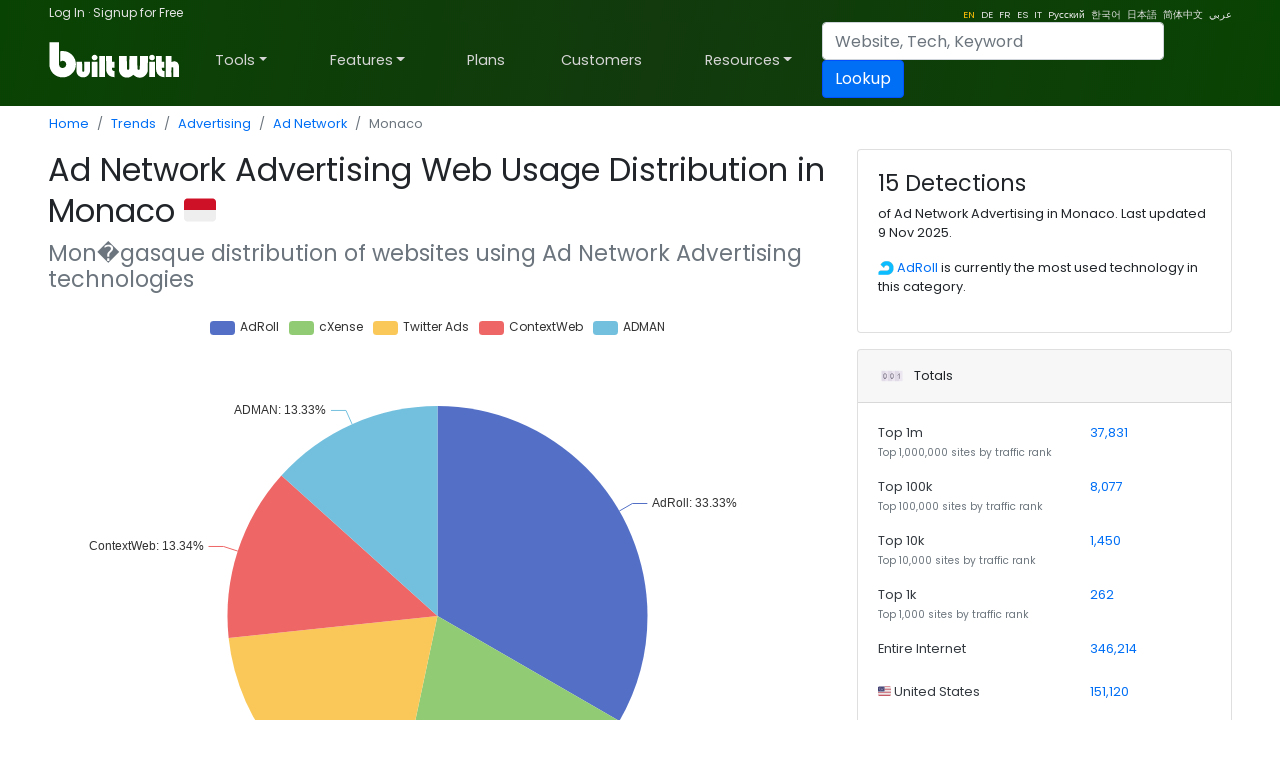

--- FILE ---
content_type: text/html; charset=utf-8
request_url: https://trends.builtwith.com/ads/ad-network/country/Monaco
body_size: 39298
content:
<!doctype html><html lang="en"><head><meta charset="utf-8" /><link rel="dns-prefetch" href="//trends.builtwith.com" /><link rel="dns-prefetch" href="//pro.builtwith.com" /><link rel="dns-prefetch" href="//api.builtwith.com" /><meta http-equiv="x-ua-compatible" content="ie=edge" /><title>
	Ad Network Advertising Web Usage Distribution in Monaco
</title><link rel="alternate" href="https://builtwith.com/ads/ad-network/country/Monaco" hreflang="en" /><link rel="alternate" href="https://builtwith.com/de/ads/ad-network/country/Monaco" hreflang="de" /><link rel="alternate" href="https://builtwith.com/fr/ads/ad-network/country/Monaco" hreflang="fr" /><link rel="alternate" href="https://builtwith.com/es/ads/ad-network/country/Monaco" hreflang="es" /><link rel="alternate" href="https://builtwith.com/it/ads/ad-network/country/Monaco" hreflang="it" /><link rel="alternate" href="https://builtwith.com/zh/ads/ad-network/country/Monaco" hreflang="zh" /><link rel="alternate" href="https://builtwith.com/ru/ads/ad-network/country/Monaco" hreflang="ru" /><link rel="alternate" href="https://builtwith.com/ko/ads/ad-network/country/Monaco" hreflang="ko" /><link rel="alternate" href="https://builtwith.com/ja/ads/ad-network/country/Monaco" hreflang="ja" /><link rel="alternate" href="https://builtwith.com/ar/ads/ad-network/country/Monaco" hreflang="ar" /><meta name="description" content="Ad Network Advertising Web Usage Distribution in Monaco"><meta name="viewport" content="width=device-width, initial-scale=1, shrink-to-fit=no" /><link rel="manifest" href="/manifest.json" /><meta name="theme-color" content="#ffffff" /><link rel="mask-icon" href="https://d28rh9vvmrd65v.cloudfront.net/img/safari-pinned-tab.svg" color="#5bbad5" /><link rel="apple-touch-icon" href="https://d28rh9vvmrd65v.cloudfront.net/img/apple-touch-icon.png" /><link rel="icon" href="https://d28rh9vvmrd65v.cloudfront.net/img/favicon.ico" /><link rel="preconnect" href="https://dbsikz63q4tyx.cloudfront.net" /><link rel="preconnect" href="https://d2yc0zspo2kszj.cloudfront.net" /><link rel="preconnect" href="https://d3dpwkknyrpnnn.cloudfront.net" /><link rel="preconnect" href="https://dbuflkpcdpfh3.cloudfront.net" /><link rel="preconnect" href="https://d2uu9ep1796sii.cloudfront.net" /><style>:root{--blue:#004fff;--indigo:#6610f2;--purple:#6f42c1;--pink:#e83e8c;--red:#dc3545;--orange:#fd7e14;--yellow:#ffc107;--green:#28a745;--teal:#20c997;--cyan:#17a2b8;--white:#fff;--gray:#6c757d;--gray-dark:#343a40;--primary:#004fff;--secondary:#6c757d;--success:#28a745;--info:#17a2b8;--warning:#ffc107;--danger:#dc3545;--light:#f8f9fa;--dark:#343a40;--breakpoint-xs:0;--breakpoint-sm:576px;--breakpoint-md:768px;--breakpoint-lg:992px;--breakpoint-xl:1200px;--font-family-sans-serif:-apple-system,BlinkMacSystemFont,"Segoe UI",Roboto,"Helvetica Neue",Arial,"Noto Sans",sans-serif,"Apple Color Emoji","Segoe UI Emoji","Segoe UI Symbol","Noto Color Emoji";--font-family-monospace:SFMono-Regular,Menlo,Monaco,Consolas,"Liberation Mono","Courier New",monospace}*,::after,::before{box-sizing:border-box}html{font-family:sans-serif;line-height:1.15;-webkit-text-size-adjust:100%;-webkit-tap-highlight-color:transparent}article,aside,figcaption,figure,footer,header,hgroup,main,nav,section{display:block}body{margin:0;font-family:-apple-system,BlinkMacSystemFont,"Segoe UI",Roboto,"Helvetica Neue",Arial,"Noto Sans",sans-serif,"Apple Color Emoji","Segoe UI Emoji","Segoe UI Symbol","Noto Color Emoji";font-size:1rem;font-weight:400;line-height:1.5;color:#212529;text-align:left;background-color:#fff}[tabindex="-1"]:focus{outline:0!important}hr{box-sizing:content-box;height:0;overflow:visible}h1,h2,h3,h4,h5,h6{margin-top:0;margin-bottom:.5rem}p{margin-top:0;margin-bottom:1rem}abbr[data-original-title],abbr[title]{text-decoration:underline;-webkit-text-decoration:underline dotted;text-decoration:underline dotted;cursor:help;border-bottom:0;-webkit-text-decoration-skip-ink:none;text-decoration-skip-ink:none}address{margin-bottom:1rem;font-style:normal;line-height:inherit}dl,ol,ul{margin-top:0;margin-bottom:1rem}ol ol,ol ul,ul ol,ul ul{margin-bottom:0}dt{font-weight:700}dd{margin-bottom:.5rem;margin-left:0}blockquote{margin:0 0 1rem}b,strong{font-weight:bolder}small{font-size:80%}sub,sup{position:relative;font-size:75%;line-height:0;vertical-align:baseline}sub{bottom:-.25em}sup{top:-.5em}a{color:#004fff;text-decoration:none;background-color:transparent}a:hover{color:#0056b3;text-decoration:underline}a:not([href]):not([tabindex]){color:inherit;text-decoration:none}a:not([href]):not([tabindex]):focus,a:not([href]):not([tabindex]):hover{color:inherit;text-decoration:none}a:not([href]):not([tabindex]):focus{outline:0}code,kbd,pre,samp{font-family:SFMono-Regular,Menlo,Monaco,Consolas,"Liberation Mono","Courier New",monospace;font-size:1em}pre{margin-top:0;margin-bottom:1rem;overflow:auto}figure{margin:0 0 1rem}img{vertical-align:middle;border-style:none}svg{overflow:hidden;vertical-align:middle}table{border-collapse:collapse}caption{padding-top:.75rem;padding-bottom:.75rem;color:#6c757d;text-align:left;caption-side:bottom}th{text-align:inherit}label{display:inline-block;margin-bottom:.5rem}button{border-radius:0}button:focus{outline:1px dotted;outline:5px auto -webkit-focus-ring-color}button,input,optgroup,select,textarea{margin:0;font-family:inherit;font-size:inherit;line-height:inherit}button,input{overflow:visible}button,select{text-transform:none}select{word-wrap:normal}[type=button],[type=reset],[type=submit],button{-webkit-appearance:button}[type=button]:not(:disabled),[type=reset]:not(:disabled),[type=submit]:not(:disabled),button:not(:disabled){cursor:pointer}[type=button]::-moz-focus-inner,[type=reset]::-moz-focus-inner,[type=submit]::-moz-focus-inner,button::-moz-focus-inner{padding:0;border-style:none}input[type=checkbox],input[type=radio]{box-sizing:border-box;padding:0}input[type=date],input[type=datetime-local],input[type=month],input[type=time]{-webkit-appearance:listbox}textarea{overflow:auto;resize:vertical}fieldset{min-width:0;padding:0;margin:0;border:0}legend{display:block;width:100%;max-width:100%;padding:0;margin-bottom:.5rem;font-size:1.5rem;line-height:inherit;color:inherit;white-space:normal}progress{vertical-align:baseline}[type=number]::-webkit-inner-spin-button,[type=number]::-webkit-outer-spin-button{height:auto}[type=search]{outline-offset:-2px;-webkit-appearance:none}[type=search]::-webkit-search-decoration{-webkit-appearance:none}::-webkit-file-upload-button{font:inherit;-webkit-appearance:button}output{display:inline-block}summary{display:list-item;cursor:pointer}template{display:none}[hidden]{display:none!important}.h1,.h2,.h3,.h4,.h5,.h6,h1,h2,h3,h4,h5,h6{margin-bottom:.5rem;font-weight:500;line-height:1.2}.h1,h1{font-size:2.5rem}.h2,h2{font-size:2rem}.h3,h3{font-size:1.75rem}.h4,h4{font-size:1.5rem}.h5,h5{font-size:1.25rem}.h6,h6{font-size:1rem}.lead{font-size:1.25rem;font-weight:300}.display-1{font-size:6rem;font-weight:300;line-height:1.2}.display-2{font-size:5.5rem;font-weight:300;line-height:1.2}.display-3{font-size:4.5rem;font-weight:300;line-height:1.2}.display-4{font-size:3.5rem;font-weight:300;line-height:1.2}hr{margin-top:1rem;margin-bottom:1rem;border:0;border-top:1px solid rgba(0,0,0,.1)}.small,small{font-size:80%;font-weight:400}.mark,mark{padding:.2em;background-color:#fcf8e3}.list-unstyled{padding-left:0;list-style:none}.list-inline{padding-left:0;list-style:none}.list-inline-item{display:inline-block}.list-inline-item:not(:last-child){margin-right:.5rem}.initialism{font-size:90%;text-transform:uppercase}.blockquote{margin-bottom:1rem;font-size:1.25rem}.blockquote-footer{display:block;font-size:80%;color:#6c757d}.blockquote-footer::before{content:"\2014\00A0"}.img-fluid{max-width:100%;height:auto}.img-thumbnail{padding:.25rem;background-color:#fff;border:1px solid #dee2e6;border-radius:.25rem;max-width:100%;height:auto}.figure{display:inline-block}.figure-img{margin-bottom:.5rem;line-height:1}.figure-caption{font-size:90%;color:#6c757d}code{font-size:87.5%;color:#e83e8c;word-break:break-word}a>code{color:inherit}kbd{padding:.2rem .4rem;font-size:87.5%;color:#fff;background-color:#212529;border-radius:.2rem}kbd kbd{padding:0;font-size:100%;font-weight:700}pre{display:block;font-size:87.5%;color:#212529}pre code{font-size:inherit;color:inherit;word-break:normal}.pre-scrollable{max-height:340px;overflow-y:scroll}.container{width:100%;padding-right:15px;padding-left:15px;margin-right:auto;margin-left:auto}@media (min-width:576px){.container{max-width:540px}}@media (min-width:768px){.container{max-width:720px}}@media (min-width:992px){.container{max-width:960px}}@media (min-width:1200px){.container{max-width:1140px}}.container-fluid{width:100%;padding-right:15px;padding-left:15px;margin-right:auto;margin-left:auto}.row{display:-ms-flexbox;display:flex;-ms-flex-wrap:wrap;flex-wrap:wrap;margin-right:-15px;margin-left:-15px}.no-gutters{margin-right:0;margin-left:0}.no-gutters>.col,.no-gutters>[class*=col-]{padding-right:0;padding-left:0}.col,.col-1,.col-10,.col-11,.col-12,.col-2,.col-3,.col-4,.col-5,.col-6,.col-7,.col-8,.col-9,.col-auto,.col-lg,.col-lg-1,.col-lg-10,.col-lg-11,.col-lg-12,.col-lg-2,.col-lg-3,.col-lg-4,.col-lg-5,.col-lg-6,.col-lg-7,.col-lg-8,.col-lg-9,.col-lg-auto,.col-md,.col-md-1,.col-md-10,.col-md-11,.col-md-12,.col-md-2,.col-md-3,.col-md-4,.col-md-5,.col-md-6,.col-md-7,.col-md-8,.col-md-9,.col-md-auto,.col-sm,.col-sm-1,.col-sm-10,.col-sm-11,.col-sm-12,.col-sm-2,.col-sm-3,.col-sm-4,.col-sm-5,.col-sm-6,.col-sm-7,.col-sm-8,.col-sm-9,.col-sm-auto,.col-xl,.col-xl-1,.col-xl-10,.col-xl-11,.col-xl-12,.col-xl-2,.col-xl-3,.col-xl-4,.col-xl-5,.col-xl-6,.col-xl-7,.col-xl-8,.col-xl-9,.col-xl-auto{position:relative;width:100%;padding-right:15px;padding-left:15px}.col{-ms-flex-preferred-size:0;flex-basis:0;-ms-flex-positive:1;flex-grow:1;max-width:100%}.col-auto{-ms-flex:0 0 auto;flex:0 0 auto;width:auto;max-width:100%}.col-1{-ms-flex:0 0 8.333333%;flex:0 0 8.333333%;max-width:8.333333%}.col-2{-ms-flex:0 0 16.666667%;flex:0 0 16.666667%;max-width:16.666667%}.col-3{-ms-flex:0 0 25%;flex:0 0 25%;max-width:25%}.col-4{-ms-flex:0 0 33.333333%;flex:0 0 33.333333%;max-width:33.333333%}.col-5{-ms-flex:0 0 41.666667%;flex:0 0 41.666667%;max-width:41.666667%}.col-6{-ms-flex:0 0 50%;flex:0 0 50%;max-width:50%}.col-7{-ms-flex:0 0 58.333333%;flex:0 0 58.333333%;max-width:58.333333%}.col-8{-ms-flex:0 0 66.666667%;flex:0 0 66.666667%;max-width:66.666667%}.col-9{-ms-flex:0 0 75%;flex:0 0 75%;max-width:75%}.col-10{-ms-flex:0 0 83.333333%;flex:0 0 83.333333%;max-width:83.333333%}.col-11{-ms-flex:0 0 91.666667%;flex:0 0 91.666667%;max-width:91.666667%}.col-12{-ms-flex:0 0 100%;flex:0 0 100%;max-width:100%}.order-first{-ms-flex-order:-1;order:-1}.order-last{-ms-flex-order:13;order:13}.order-0{-ms-flex-order:0;order:0}.order-1{-ms-flex-order:1;order:1}.order-2{-ms-flex-order:2;order:2}.order-3{-ms-flex-order:3;order:3}.order-4{-ms-flex-order:4;order:4}.order-5{-ms-flex-order:5;order:5}.order-6{-ms-flex-order:6;order:6}.order-7{-ms-flex-order:7;order:7}.order-8{-ms-flex-order:8;order:8}.order-9{-ms-flex-order:9;order:9}.order-10{-ms-flex-order:10;order:10}.order-11{-ms-flex-order:11;order:11}.order-12{-ms-flex-order:12;order:12}.offset-1{margin-left:8.333333%}.offset-2{margin-left:16.666667%}.offset-3{margin-left:25%}.offset-4{margin-left:33.333333%}.offset-5{margin-left:41.666667%}.offset-6{margin-left:50%}.offset-7{margin-left:58.333333%}.offset-8{margin-left:66.666667%}.offset-9{margin-left:75%}.offset-10{margin-left:83.333333%}.offset-11{margin-left:91.666667%}@media (min-width:576px){.col-sm{-ms-flex-preferred-size:0;flex-basis:0;-ms-flex-positive:1;flex-grow:1;max-width:100%}.col-sm-auto{-ms-flex:0 0 auto;flex:0 0 auto;width:auto;max-width:100%}.col-sm-1{-ms-flex:0 0 8.333333%;flex:0 0 8.333333%;max-width:8.333333%}.col-sm-2{-ms-flex:0 0 16.666667%;flex:0 0 16.666667%;max-width:16.666667%}.col-sm-3{-ms-flex:0 0 25%;flex:0 0 25%;max-width:25%}.col-sm-4{-ms-flex:0 0 33.333333%;flex:0 0 33.333333%;max-width:33.333333%}.col-sm-5{-ms-flex:0 0 41.666667%;flex:0 0 41.666667%;max-width:41.666667%}.col-sm-6{-ms-flex:0 0 50%;flex:0 0 50%;max-width:50%}.col-sm-7{-ms-flex:0 0 58.333333%;flex:0 0 58.333333%;max-width:58.333333%}.col-sm-8{-ms-flex:0 0 66.666667%;flex:0 0 66.666667%;max-width:66.666667%}.col-sm-9{-ms-flex:0 0 75%;flex:0 0 75%;max-width:75%}.col-sm-10{-ms-flex:0 0 83.333333%;flex:0 0 83.333333%;max-width:83.333333%}.col-sm-11{-ms-flex:0 0 91.666667%;flex:0 0 91.666667%;max-width:91.666667%}.col-sm-12{-ms-flex:0 0 100%;flex:0 0 100%;max-width:100%}.order-sm-first{-ms-flex-order:-1;order:-1}.order-sm-last{-ms-flex-order:13;order:13}.order-sm-0{-ms-flex-order:0;order:0}.order-sm-1{-ms-flex-order:1;order:1}.order-sm-2{-ms-flex-order:2;order:2}.order-sm-3{-ms-flex-order:3;order:3}.order-sm-4{-ms-flex-order:4;order:4}.order-sm-5{-ms-flex-order:5;order:5}.order-sm-6{-ms-flex-order:6;order:6}.order-sm-7{-ms-flex-order:7;order:7}.order-sm-8{-ms-flex-order:8;order:8}.order-sm-9{-ms-flex-order:9;order:9}.order-sm-10{-ms-flex-order:10;order:10}.order-sm-11{-ms-flex-order:11;order:11}.order-sm-12{-ms-flex-order:12;order:12}.offset-sm-0{margin-left:0}.offset-sm-1{margin-left:8.333333%}.offset-sm-2{margin-left:16.666667%}.offset-sm-3{margin-left:25%}.offset-sm-4{margin-left:33.333333%}.offset-sm-5{margin-left:41.666667%}.offset-sm-6{margin-left:50%}.offset-sm-7{margin-left:58.333333%}.offset-sm-8{margin-left:66.666667%}.offset-sm-9{margin-left:75%}.offset-sm-10{margin-left:83.333333%}.offset-sm-11{margin-left:91.666667%}}@media (min-width:768px){.col-md{-ms-flex-preferred-size:0;flex-basis:0;-ms-flex-positive:1;flex-grow:1;max-width:100%}.col-md-auto{-ms-flex:0 0 auto;flex:0 0 auto;width:auto;max-width:100%}.col-md-1{-ms-flex:0 0 8.333333%;flex:0 0 8.333333%;max-width:8.333333%}.col-md-2{-ms-flex:0 0 16.666667%;flex:0 0 16.666667%;max-width:16.666667%}.col-md-3{-ms-flex:0 0 25%;flex:0 0 25%;max-width:25%}.col-md-4{-ms-flex:0 0 33.333333%;flex:0 0 33.333333%;max-width:33.333333%}.col-md-5{-ms-flex:0 0 41.666667%;flex:0 0 41.666667%;max-width:41.666667%}.col-md-6{-ms-flex:0 0 50%;flex:0 0 50%;max-width:50%}.col-md-7{-ms-flex:0 0 58.333333%;flex:0 0 58.333333%;max-width:58.333333%}.col-md-8{-ms-flex:0 0 66.666667%;flex:0 0 66.666667%;max-width:66.666667%}.col-md-9{-ms-flex:0 0 75%;flex:0 0 75%;max-width:75%}.col-md-10{-ms-flex:0 0 83.333333%;flex:0 0 83.333333%;max-width:83.333333%}.col-md-11{-ms-flex:0 0 91.666667%;flex:0 0 91.666667%;max-width:91.666667%}.col-md-12{-ms-flex:0 0 100%;flex:0 0 100%;max-width:100%}.order-md-first{-ms-flex-order:-1;order:-1}.order-md-last{-ms-flex-order:13;order:13}.order-md-0{-ms-flex-order:0;order:0}.order-md-1{-ms-flex-order:1;order:1}.order-md-2{-ms-flex-order:2;order:2}.order-md-3{-ms-flex-order:3;order:3}.order-md-4{-ms-flex-order:4;order:4}.order-md-5{-ms-flex-order:5;order:5}.order-md-6{-ms-flex-order:6;order:6}.order-md-7{-ms-flex-order:7;order:7}.order-md-8{-ms-flex-order:8;order:8}.order-md-9{-ms-flex-order:9;order:9}.order-md-10{-ms-flex-order:10;order:10}.order-md-11{-ms-flex-order:11;order:11}.order-md-12{-ms-flex-order:12;order:12}.offset-md-0{margin-left:0}.offset-md-1{margin-left:8.333333%}.offset-md-2{margin-left:16.666667%}.offset-md-3{margin-left:25%}.offset-md-4{margin-left:33.333333%}.offset-md-5{margin-left:41.666667%}.offset-md-6{margin-left:50%}.offset-md-7{margin-left:58.333333%}.offset-md-8{margin-left:66.666667%}.offset-md-9{margin-left:75%}.offset-md-10{margin-left:83.333333%}.offset-md-11{margin-left:91.666667%}}@media (min-width:992px){.col-lg{-ms-flex-preferred-size:0;flex-basis:0;-ms-flex-positive:1;flex-grow:1;max-width:100%}.col-lg-auto{-ms-flex:0 0 auto;flex:0 0 auto;width:auto;max-width:100%}.col-lg-1{-ms-flex:0 0 8.333333%;flex:0 0 8.333333%;max-width:8.333333%}.col-lg-2{-ms-flex:0 0 16.666667%;flex:0 0 16.666667%;max-width:16.666667%}.col-lg-3{-ms-flex:0 0 25%;flex:0 0 25%;max-width:25%}.col-lg-4{-ms-flex:0 0 33.333333%;flex:0 0 33.333333%;max-width:33.333333%}.col-lg-5{-ms-flex:0 0 41.666667%;flex:0 0 41.666667%;max-width:41.666667%}.col-lg-6{-ms-flex:0 0 50%;flex:0 0 50%;max-width:50%}.col-lg-7{-ms-flex:0 0 58.333333%;flex:0 0 58.333333%;max-width:58.333333%}.col-lg-8{-ms-flex:0 0 66.666667%;flex:0 0 66.666667%;max-width:66.666667%}.col-lg-9{-ms-flex:0 0 75%;flex:0 0 75%;max-width:75%}.col-lg-10{-ms-flex:0 0 83.333333%;flex:0 0 83.333333%;max-width:83.333333%}.col-lg-11{-ms-flex:0 0 91.666667%;flex:0 0 91.666667%;max-width:91.666667%}.col-lg-12{-ms-flex:0 0 100%;flex:0 0 100%;max-width:100%}.order-lg-first{-ms-flex-order:-1;order:-1}.order-lg-last{-ms-flex-order:13;order:13}.order-lg-0{-ms-flex-order:0;order:0}.order-lg-1{-ms-flex-order:1;order:1}.order-lg-2{-ms-flex-order:2;order:2}.order-lg-3{-ms-flex-order:3;order:3}.order-lg-4{-ms-flex-order:4;order:4}.order-lg-5{-ms-flex-order:5;order:5}.order-lg-6{-ms-flex-order:6;order:6}.order-lg-7{-ms-flex-order:7;order:7}.order-lg-8{-ms-flex-order:8;order:8}.order-lg-9{-ms-flex-order:9;order:9}.order-lg-10{-ms-flex-order:10;order:10}.order-lg-11{-ms-flex-order:11;order:11}.order-lg-12{-ms-flex-order:12;order:12}.offset-lg-0{margin-left:0}.offset-lg-1{margin-left:8.333333%}.offset-lg-2{margin-left:16.666667%}.offset-lg-3{margin-left:25%}.offset-lg-4{margin-left:33.333333%}.offset-lg-5{margin-left:41.666667%}.offset-lg-6{margin-left:50%}.offset-lg-7{margin-left:58.333333%}.offset-lg-8{margin-left:66.666667%}.offset-lg-9{margin-left:75%}.offset-lg-10{margin-left:83.333333%}.offset-lg-11{margin-left:91.666667%}}@media (min-width:1200px){.col-xl{-ms-flex-preferred-size:0;flex-basis:0;-ms-flex-positive:1;flex-grow:1;max-width:100%}.col-xl-auto{-ms-flex:0 0 auto;flex:0 0 auto;width:auto;max-width:100%}.col-xl-1{-ms-flex:0 0 8.333333%;flex:0 0 8.333333%;max-width:8.333333%}.col-xl-2{-ms-flex:0 0 16.666667%;flex:0 0 16.666667%;max-width:16.666667%}.col-xl-3{-ms-flex:0 0 25%;flex:0 0 25%;max-width:25%}.col-xl-4{-ms-flex:0 0 33.333333%;flex:0 0 33.333333%;max-width:33.333333%}.col-xl-5{-ms-flex:0 0 41.666667%;flex:0 0 41.666667%;max-width:41.666667%}.col-xl-6{-ms-flex:0 0 50%;flex:0 0 50%;max-width:50%}.col-xl-7{-ms-flex:0 0 58.333333%;flex:0 0 58.333333%;max-width:58.333333%}.col-xl-8{-ms-flex:0 0 66.666667%;flex:0 0 66.666667%;max-width:66.666667%}.col-xl-9{-ms-flex:0 0 75%;flex:0 0 75%;max-width:75%}.col-xl-10{-ms-flex:0 0 83.333333%;flex:0 0 83.333333%;max-width:83.333333%}.col-xl-11{-ms-flex:0 0 91.666667%;flex:0 0 91.666667%;max-width:91.666667%}.col-xl-12{-ms-flex:0 0 100%;flex:0 0 100%;max-width:100%}.order-xl-first{-ms-flex-order:-1;order:-1}.order-xl-last{-ms-flex-order:13;order:13}.order-xl-0{-ms-flex-order:0;order:0}.order-xl-1{-ms-flex-order:1;order:1}.order-xl-2{-ms-flex-order:2;order:2}.order-xl-3{-ms-flex-order:3;order:3}.order-xl-4{-ms-flex-order:4;order:4}.order-xl-5{-ms-flex-order:5;order:5}.order-xl-6{-ms-flex-order:6;order:6}.order-xl-7{-ms-flex-order:7;order:7}.order-xl-8{-ms-flex-order:8;order:8}.order-xl-9{-ms-flex-order:9;order:9}.order-xl-10{-ms-flex-order:10;order:10}.order-xl-11{-ms-flex-order:11;order:11}.order-xl-12{-ms-flex-order:12;order:12}.offset-xl-0{margin-left:0}.offset-xl-1{margin-left:8.333333%}.offset-xl-2{margin-left:16.666667%}.offset-xl-3{margin-left:25%}.offset-xl-4{margin-left:33.333333%}.offset-xl-5{margin-left:41.666667%}.offset-xl-6{margin-left:50%}.offset-xl-7{margin-left:58.333333%}.offset-xl-8{margin-left:66.666667%}.offset-xl-9{margin-left:75%}.offset-xl-10{margin-left:83.333333%}.offset-xl-11{margin-left:91.666667%}}.table{width:100%;margin-bottom:1rem;color:#212529}.table td,.table th{padding:.75rem;vertical-align:top;border-top:1px solid #dee2e6}.table thead th{vertical-align:bottom;border-bottom:2px solid #dee2e6}.table tbody+tbody{border-top:2px solid #dee2e6}.table-sm td,.table-sm th{padding:.3rem}.table-bordered{border:1px solid #dee2e6}.table-bordered td,.table-bordered th{border:1px solid #dee2e6}.table-bordered thead td,.table-bordered thead th{border-bottom-width:2px}.table-borderless tbody+tbody,.table-borderless td,.table-borderless th,.table-borderless thead th{border:0}.table-striped tbody tr:nth-of-type(odd){background-color:rgba(0,0,0,.05)}.table-hover tbody tr:hover{color:#212529;background-color:rgba(0,0,0,.075)}.table-primary,.table-primary>td,.table-primary>th{background-color:#b8daff}.table-primary tbody+tbody,.table-primary td,.table-primary th,.table-primary thead th{border-color:#7abaff}.table-hover .table-primary:hover{background-color:#9fcdff}.table-hover .table-primary:hover>td,.table-hover .table-primary:hover>th{background-color:#9fcdff}.table-secondary,.table-secondary>td,.table-secondary>th{background-color:#d6d8db}.table-secondary tbody+tbody,.table-secondary td,.table-secondary th,.table-secondary thead th{border-color:#b3b7bb}.table-hover .table-secondary:hover{background-color:#c8cbcf}.table-hover .table-secondary:hover>td,.table-hover .table-secondary:hover>th{background-color:#c8cbcf}.table-success,.table-success>td,.table-success>th{background-color:#c3e6cb}.table-success tbody+tbody,.table-success td,.table-success th,.table-success thead th{border-color:#8fd19e}.table-hover .table-success:hover{background-color:#b1dfbb}.table-hover .table-success:hover>td,.table-hover .table-success:hover>th{background-color:#b1dfbb}.table-info,.table-info>td,.table-info>th{background-color:#bee5eb}.table-info tbody+tbody,.table-info td,.table-info th,.table-info thead th{border-color:#86cfda}.table-hover .table-info:hover{background-color:#abdde5}.table-hover .table-info:hover>td,.table-hover .table-info:hover>th{background-color:#abdde5}.table-warning,.table-warning>td,.table-warning>th{background-color:#ffeeba}.table-warning tbody+tbody,.table-warning td,.table-warning th,.table-warning thead th{border-color:#ffdf7e}.table-hover .table-warning:hover{background-color:#ffe8a1}.table-hover .table-warning:hover>td,.table-hover .table-warning:hover>th{background-color:#ffe8a1}.table-danger,.table-danger>td,.table-danger>th{background-color:#f5c6cb}.table-danger tbody+tbody,.table-danger td,.table-danger th,.table-danger thead th{border-color:#ed969e}.table-hover .table-danger:hover{background-color:#f1b0b7}.table-hover .table-danger:hover>td,.table-hover .table-danger:hover>th{background-color:#f1b0b7}.table-light,.table-light>td,.table-light>th{background-color:#fdfdfe}.table-light tbody+tbody,.table-light td,.table-light th,.table-light thead th{border-color:#fbfcfc}.table-hover .table-light:hover{background-color:#ececf6}.table-hover .table-light:hover>td,.table-hover .table-light:hover>th{background-color:#ececf6}.table-dark,.table-dark>td,.table-dark>th{background-color:#c6c8ca}.table-dark tbody+tbody,.table-dark td,.table-dark th,.table-dark thead th{border-color:#95999c}.table-hover .table-dark:hover{background-color:#b9bbbe}.table-hover .table-dark:hover>td,.table-hover .table-dark:hover>th{background-color:#b9bbbe}.table-active,.table-active>td,.table-active>th{background-color:rgba(0,0,0,.075)}.table-hover .table-active:hover{background-color:rgba(0,0,0,.075)}.table-hover .table-active:hover>td,.table-hover .table-active:hover>th{background-color:rgba(0,0,0,.075)}.table .thead-dark th{color:#fff;background-color:#343a40;border-color:#454d55}.table .thead-light th{color:#495057;background-color:#e9ecef;border-color:#dee2e6}.table-dark{color:#fff;background-color:#343a40}.table-dark td,.table-dark th,.table-dark thead th{border-color:#454d55}.table-dark.table-bordered{border:0}.table-dark.table-striped tbody tr:nth-of-type(odd){background-color:rgba(255,255,255,.05)}.table-dark.table-hover tbody tr:hover{color:#fff;background-color:rgba(255,255,255,.075)}@media (max-width:575.98px){.table-responsive-sm{display:block;width:100%;overflow-x:auto;-webkit-overflow-scrolling:touch}.table-responsive-sm>.table-bordered{border:0}}@media (max-width:767.98px){.table-responsive-md{display:block;width:100%;overflow-x:auto;-webkit-overflow-scrolling:touch}.table-responsive-md>.table-bordered{border:0}}@media (max-width:991.98px){.table-responsive-lg{display:block;width:100%;overflow-x:auto;-webkit-overflow-scrolling:touch}.table-responsive-lg>.table-bordered{border:0}}@media (max-width:1199.98px){.table-responsive-xl{display:block;width:100%;overflow-x:auto;-webkit-overflow-scrolling:touch}.table-responsive-xl>.table-bordered{border:0}}.table-responsive{display:block;width:100%;overflow-x:auto;-webkit-overflow-scrolling:touch}.table-responsive>.table-bordered{border:0}.form-control{display:block;width:100%;height:calc(1.5em + .75rem + 2px);padding:.375rem .75rem;font-size:1rem;font-weight:400;line-height:1.5;color:#495057;background-color:#fff;background-clip:padding-box;border:1px solid #ced4da;border-radius:.25rem;transition:border-color .15s ease-in-out,box-shadow .15s ease-in-out}@media (prefers-reduced-motion:reduce){.form-control{transition:none}}.form-control::-ms-expand{background-color:transparent;border:0}.form-control:focus{color:#495057;background-color:#fff;border-color:#80bdff;outline:0;box-shadow:0 0 0 .2rem rgba(0,123,255,.25)}.form-control::-webkit-input-placeholder{color:#6c757d;opacity:1}.form-control::-moz-placeholder{color:#6c757d;opacity:1}.form-control:-ms-input-placeholder{color:#6c757d;opacity:1}.form-control::-ms-input-placeholder{color:#6c757d;opacity:1}.form-control::placeholder{color:#6c757d;opacity:1}.form-control:disabled,.form-control[readonly]{background-color:#e9ecef;opacity:1}select.form-control:focus::-ms-value{color:#495057;background-color:#fff}.form-control-file,.form-control-range{display:block;width:100%}.col-form-label{padding-top:calc(.375rem + 1px);padding-bottom:calc(.375rem + 1px);margin-bottom:0;font-size:inherit;line-height:1.5}.col-form-label-lg{padding-top:calc(.5rem + 1px);padding-bottom:calc(.5rem + 1px);font-size:1.25rem;line-height:1.5}.col-form-label-sm{padding-top:calc(.25rem + 1px);padding-bottom:calc(.25rem + 1px);font-size:.875rem;line-height:1.5}.form-control-plaintext{display:block;width:100%;padding-top:.375rem;padding-bottom:.375rem;margin-bottom:0;line-height:1.5;color:#212529;background-color:transparent;border:solid transparent;border-width:1px 0}.form-control-plaintext.form-control-lg,.form-control-plaintext.form-control-sm{padding-right:0;padding-left:0}.form-control-sm{height:calc(1.5em + .5rem + 2px);padding:.25rem .5rem;font-size:.875rem;line-height:1.5;border-radius:.2rem}.form-control-lg{height:calc(1.5em + 1rem + 2px);padding:.5rem 1rem;font-size:1.25rem;line-height:1.5;border-radius:.3rem}select.form-control[multiple],select.form-control[size]{height:auto}textarea.form-control{height:auto}.form-group{margin-bottom:1rem}.form-text{display:block;margin-top:.25rem}.form-row{display:-ms-flexbox;display:flex;-ms-flex-wrap:wrap;flex-wrap:wrap;margin-right:-5px;margin-left:-5px}.form-row>.col,.form-row>[class*=col-]{padding-right:5px;padding-left:5px}.form-check{position:relative;display:block;padding-left:1.25rem}.form-check-input{position:absolute;margin-top:.3rem;margin-left:-1.25rem}.form-check-input:disabled~.form-check-label{color:#6c757d}.form-check-label{margin-bottom:0}.form-check-inline{display:-ms-inline-flexbox;display:inline-flex;-ms-flex-align:center;align-items:center;padding-left:0;margin-right:.75rem}.form-check-inline .form-check-input{position:static;margin-top:0;margin-right:.3125rem;margin-left:0}.valid-feedback{display:none;width:100%;margin-top:.25rem;font-size:80%;color:#28a745}.valid-tooltip{position:absolute;top:100%;z-index:5;display:none;max-width:100%;padding:.25rem .5rem;margin-top:.1rem;font-size:.875rem;line-height:1.5;color:#fff;background-color:rgba(40,167,69,.9);border-radius:.25rem}.form-control.is-valid,.was-validated .form-control:valid{border-color:#28a745;padding-right:calc(1.5em + .75rem);background-image:url("data:image/svg+xml,%3csvg xmlns='http://www.w3.org/2000/svg' viewBox='0 0 8 8'%3e%3cpath fill='%2328a745' d='M2.3 6.73L.6 4.53c-.4-1.04.46-1.4 1.1-.8l1.1 1.4 3.4-3.8c.6-.63 1.6-.27 1.2.7l-4 4.6c-.43.5-.8.4-1.1.1z'/%3e%3c/svg%3e");background-repeat:no-repeat;background-position:center right calc(.375em + .1875rem);background-size:calc(.75em + .375rem) calc(.75em + .375rem)}.form-control.is-valid:focus,.was-validated .form-control:valid:focus{border-color:#28a745;box-shadow:0 0 0 .2rem rgba(40,167,69,.25)}.form-control.is-valid~.valid-feedback,.form-control.is-valid~.valid-tooltip,.was-validated .form-control:valid~.valid-feedback,.was-validated .form-control:valid~.valid-tooltip{display:block}.was-validated textarea.form-control:valid,textarea.form-control.is-valid{padding-right:calc(1.5em + .75rem);background-position:top calc(.375em + .1875rem) right calc(.375em + .1875rem)}.custom-select.is-valid,.was-validated .custom-select:valid{border-color:#28a745;padding-right:calc((1em + .75rem) * 3 / 4 + 1.75rem);background:url("data:image/svg+xml,%3csvg xmlns='http://www.w3.org/2000/svg' viewBox='0 0 4 5'%3e%3cpath fill='%23343a40' d='M2 0L0 2h4zm0 5L0 3h4z'/%3e%3c/svg%3e") no-repeat right .75rem center/8px 10px,url("data:image/svg+xml,%3csvg xmlns='http://www.w3.org/2000/svg' viewBox='0 0 8 8'%3e%3cpath fill='%2328a745' d='M2.3 6.73L.6 4.53c-.4-1.04.46-1.4 1.1-.8l1.1 1.4 3.4-3.8c.6-.63 1.6-.27 1.2.7l-4 4.6c-.43.5-.8.4-1.1.1z'/%3e%3c/svg%3e") #fff no-repeat center right 1.75rem/calc(.75em + .375rem) calc(.75em + .375rem)}.custom-select.is-valid:focus,.was-validated .custom-select:valid:focus{border-color:#28a745;box-shadow:0 0 0 .2rem rgba(40,167,69,.25)}.custom-select.is-valid~.valid-feedback,.custom-select.is-valid~.valid-tooltip,.was-validated .custom-select:valid~.valid-feedback,.was-validated .custom-select:valid~.valid-tooltip{display:block}.form-control-file.is-valid~.valid-feedback,.form-control-file.is-valid~.valid-tooltip,.was-validated .form-control-file:valid~.valid-feedback,.was-validated .form-control-file:valid~.valid-tooltip{display:block}.form-check-input.is-valid~.form-check-label,.was-validated .form-check-input:valid~.form-check-label{color:#28a745}.form-check-input.is-valid~.valid-feedback,.form-check-input.is-valid~.valid-tooltip,.was-validated .form-check-input:valid~.valid-feedback,.was-validated .form-check-input:valid~.valid-tooltip{display:block}.custom-control-input.is-valid~.custom-control-label,.was-validated .custom-control-input:valid~.custom-control-label{color:#28a745}.custom-control-input.is-valid~.custom-control-label::before,.was-validated .custom-control-input:valid~.custom-control-label::before{border-color:#28a745}.custom-control-input.is-valid~.valid-feedback,.custom-control-input.is-valid~.valid-tooltip,.was-validated .custom-control-input:valid~.valid-feedback,.was-validated .custom-control-input:valid~.valid-tooltip{display:block}.custom-control-input.is-valid:checked~.custom-control-label::before,.was-validated .custom-control-input:valid:checked~.custom-control-label::before{border-color:#34ce57;background-color:#34ce57}.custom-control-input.is-valid:focus~.custom-control-label::before,.was-validated .custom-control-input:valid:focus~.custom-control-label::before{box-shadow:0 0 0 .2rem rgba(40,167,69,.25)}.custom-control-input.is-valid:focus:not(:checked)~.custom-control-label::before,.was-validated .custom-control-input:valid:focus:not(:checked)~.custom-control-label::before{border-color:#28a745}.custom-file-input.is-valid~.custom-file-label,.was-validated .custom-file-input:valid~.custom-file-label{border-color:#28a745}.custom-file-input.is-valid~.valid-feedback,.custom-file-input.is-valid~.valid-tooltip,.was-validated .custom-file-input:valid~.valid-feedback,.was-validated .custom-file-input:valid~.valid-tooltip{display:block}.custom-file-input.is-valid:focus~.custom-file-label,.was-validated .custom-file-input:valid:focus~.custom-file-label{border-color:#28a745;box-shadow:0 0 0 .2rem rgba(40,167,69,.25)}.invalid-feedback{display:none;width:100%;margin-top:.25rem;font-size:80%;color:#dc3545}.invalid-tooltip{position:absolute;top:100%;z-index:5;display:none;max-width:100%;padding:.25rem .5rem;margin-top:.1rem;font-size:.875rem;line-height:1.5;color:#fff;background-color:rgba(220,53,69,.9);border-radius:.25rem}.form-control.is-invalid,.was-validated .form-control:invalid{border-color:#dc3545;padding-right:calc(1.5em + .75rem);background-image:url("data:image/svg+xml,%3csvg xmlns='http://www.w3.org/2000/svg' fill='%23dc3545' viewBox='-2 -2 7 7'%3e%3cpath stroke='%23dc3545' d='M0 0l3 3m0-3L0 3'/%3e%3ccircle r='.5'/%3e%3ccircle cx='3' r='.5'/%3e%3ccircle cy='3' r='.5'/%3e%3ccircle cx='3' cy='3' r='.5'/%3e%3c/svg%3E");background-repeat:no-repeat;background-position:center right calc(.375em + .1875rem);background-size:calc(.75em + .375rem) calc(.75em + .375rem)}.form-control.is-invalid:focus,.was-validated .form-control:invalid:focus{border-color:#dc3545;box-shadow:0 0 0 .2rem rgba(220,53,69,.25)}.form-control.is-invalid~.invalid-feedback,.form-control.is-invalid~.invalid-tooltip,.was-validated .form-control:invalid~.invalid-feedback,.was-validated .form-control:invalid~.invalid-tooltip{display:block}.was-validated textarea.form-control:invalid,textarea.form-control.is-invalid{padding-right:calc(1.5em + .75rem);background-position:top calc(.375em + .1875rem) right calc(.375em + .1875rem)}.custom-select.is-invalid,.was-validated .custom-select:invalid{border-color:#dc3545;padding-right:calc((1em + .75rem) * 3 / 4 + 1.75rem);background:url("data:image/svg+xml,%3csvg xmlns='http://www.w3.org/2000/svg' viewBox='0 0 4 5'%3e%3cpath fill='%23343a40' d='M2 0L0 2h4zm0 5L0 3h4z'/%3e%3c/svg%3e") no-repeat right .75rem center/8px 10px,url("data:image/svg+xml,%3csvg xmlns='http://www.w3.org/2000/svg' fill='%23dc3545' viewBox='-2 -2 7 7'%3e%3cpath stroke='%23dc3545' d='M0 0l3 3m0-3L0 3'/%3e%3ccircle r='.5'/%3e%3ccircle cx='3' r='.5'/%3e%3ccircle cy='3' r='.5'/%3e%3ccircle cx='3' cy='3' r='.5'/%3e%3c/svg%3E") #fff no-repeat center right 1.75rem/calc(.75em + .375rem) calc(.75em + .375rem)}.custom-select.is-invalid:focus,.was-validated .custom-select:invalid:focus{border-color:#dc3545;box-shadow:0 0 0 .2rem rgba(220,53,69,.25)}.custom-select.is-invalid~.invalid-feedback,.custom-select.is-invalid~.invalid-tooltip,.was-validated .custom-select:invalid~.invalid-feedback,.was-validated .custom-select:invalid~.invalid-tooltip{display:block}.form-control-file.is-invalid~.invalid-feedback,.form-control-file.is-invalid~.invalid-tooltip,.was-validated .form-control-file:invalid~.invalid-feedback,.was-validated .form-control-file:invalid~.invalid-tooltip{display:block}.form-check-input.is-invalid~.form-check-label,.was-validated .form-check-input:invalid~.form-check-label{color:#dc3545}.form-check-input.is-invalid~.invalid-feedback,.form-check-input.is-invalid~.invalid-tooltip,.was-validated .form-check-input:invalid~.invalid-feedback,.was-validated .form-check-input:invalid~.invalid-tooltip{display:block}.custom-control-input.is-invalid~.custom-control-label,.was-validated .custom-control-input:invalid~.custom-control-label{color:#dc3545}.custom-control-input.is-invalid~.custom-control-label::before,.was-validated .custom-control-input:invalid~.custom-control-label::before{border-color:#dc3545}.custom-control-input.is-invalid~.invalid-feedback,.custom-control-input.is-invalid~.invalid-tooltip,.was-validated .custom-control-input:invalid~.invalid-feedback,.was-validated .custom-control-input:invalid~.invalid-tooltip{display:block}.custom-control-input.is-invalid:checked~.custom-control-label::before,.was-validated .custom-control-input:invalid:checked~.custom-control-label::before{border-color:#e4606d;background-color:#e4606d}.custom-control-input.is-invalid:focus~.custom-control-label::before,.was-validated .custom-control-input:invalid:focus~.custom-control-label::before{box-shadow:0 0 0 .2rem rgba(220,53,69,.25)}.custom-control-input.is-invalid:focus:not(:checked)~.custom-control-label::before,.was-validated .custom-control-input:invalid:focus:not(:checked)~.custom-control-label::before{border-color:#dc3545}.custom-file-input.is-invalid~.custom-file-label,.was-validated .custom-file-input:invalid~.custom-file-label{border-color:#dc3545}.custom-file-input.is-invalid~.invalid-feedback,.custom-file-input.is-invalid~.invalid-tooltip,.was-validated .custom-file-input:invalid~.invalid-feedback,.was-validated .custom-file-input:invalid~.invalid-tooltip{display:block}.custom-file-input.is-invalid:focus~.custom-file-label,.was-validated .custom-file-input:invalid:focus~.custom-file-label{border-color:#dc3545;box-shadow:0 0 0 .2rem rgba(220,53,69,.25)}.form-inline{display:-ms-flexbox;display:flex;-ms-flex-flow:row wrap;flex-flow:row wrap;-ms-flex-align:center;align-items:center}.form-inline .form-check{width:100%}@media (min-width:576px){.form-inline label{display:-ms-flexbox;display:flex;-ms-flex-align:center;align-items:center;-ms-flex-pack:center;justify-content:center;margin-bottom:0}.form-inline .form-group{display:-ms-flexbox;display:flex;-ms-flex:0 0 auto;flex:0 0 auto;-ms-flex-flow:row wrap;flex-flow:row wrap;-ms-flex-align:center;align-items:center;margin-bottom:0}.form-inline .form-control{display:inline-block;width:auto;vertical-align:middle}.form-inline .form-control-plaintext{display:inline-block}.form-inline .custom-select,.form-inline .input-group{width:auto}.form-inline .form-check{display:-ms-flexbox;display:flex;-ms-flex-align:center;align-items:center;-ms-flex-pack:center;justify-content:center;width:auto;padding-left:0}.form-inline .form-check-input{position:relative;-ms-flex-negative:0;flex-shrink:0;margin-top:0;margin-right:.25rem;margin-left:0}.form-inline .custom-control{-ms-flex-align:center;align-items:center;-ms-flex-pack:center;justify-content:center}.form-inline .custom-control-label{margin-bottom:0}}.btn{display:inline-block;font-weight:400;color:#212529;text-align:center;vertical-align:middle;-webkit-user-select:none;-moz-user-select:none;-ms-user-select:none;user-select:none;background-color:transparent;border:1px solid transparent;padding:.375rem .75rem;font-size:1rem;line-height:1.5;border-radius:.25rem;transition:color .15s ease-in-out,background-color .15s ease-in-out,border-color .15s ease-in-out,box-shadow .15s ease-in-out}@media (prefers-reduced-motion:reduce){.btn{transition:none}}.btn:hover{color:#212529;text-decoration:none}.btn.focus,.btn:focus{outline:0;box-shadow:0 0 0 .2rem rgba(0,123,255,.25)}.btn.disabled,.btn:disabled{opacity:.65}a.btn.disabled,fieldset:disabled a.btn{pointer-events:none}.btn-primary{color:#fff;background-color:#004fff;border-color:#004fff}.btn-primary:hover{color:#fff;background-color:#0069d9;border-color:#0062cc}.btn-primary.focus,.btn-primary:focus{box-shadow:0 0 0 .2rem rgba(38,143,255,.5)}.btn-primary.disabled,.btn-primary:disabled{color:#fff;background-color:#004fff;border-color:#004fff}.btn-primary:not(:disabled):not(.disabled).active,.btn-primary:not(:disabled):not(.disabled):active,.show>.btn-primary.dropdown-toggle{color:#fff;background-color:#0062cc;border-color:#005cbf}.btn-primary:not(:disabled):not(.disabled).active:focus,.btn-primary:not(:disabled):not(.disabled):active:focus,.show>.btn-primary.dropdown-toggle:focus{box-shadow:0 0 0 .2rem rgba(38,143,255,.5)}.btn-secondary{color:#fff;background-color:#6c757d;border-color:#6c757d}.btn-secondary:hover{color:#fff;background-color:#5a6268;border-color:#545b62}.btn-secondary.focus,.btn-secondary:focus{box-shadow:0 0 0 .2rem rgba(130,138,145,.5)}.btn-secondary.disabled,.btn-secondary:disabled{color:#fff;background-color:#6c757d;border-color:#6c757d}.btn-secondary:not(:disabled):not(.disabled).active,.btn-secondary:not(:disabled):not(.disabled):active,.show>.btn-secondary.dropdown-toggle{color:#fff;background-color:#545b62;border-color:#4e555b}.btn-secondary:not(:disabled):not(.disabled).active:focus,.btn-secondary:not(:disabled):not(.disabled):active:focus,.show>.btn-secondary.dropdown-toggle:focus{box-shadow:0 0 0 .2rem rgba(130,138,145,.5)}.btn-success{color:#fff;background-color:#28a745;border-color:#28a745}.btn-success:hover{color:#fff;background-color:#218838;border-color:#1e7e34}.btn-success.focus,.btn-success:focus{box-shadow:0 0 0 .2rem rgba(72,180,97,.5)}.btn-success.disabled,.btn-success:disabled{color:#fff;background-color:#28a745;border-color:#28a745}.btn-success:not(:disabled):not(.disabled).active,.btn-success:not(:disabled):not(.disabled):active,.show>.btn-success.dropdown-toggle{color:#fff;background-color:#1e7e34;border-color:#1c7430}.btn-success:not(:disabled):not(.disabled).active:focus,.btn-success:not(:disabled):not(.disabled):active:focus,.show>.btn-success.dropdown-toggle:focus{box-shadow:0 0 0 .2rem rgba(72,180,97,.5)}.btn-info{color:#fff;background-color:#17a2b8;border-color:#17a2b8}.btn-info:hover{color:#fff;background-color:#138496;border-color:#117a8b}.btn-info.focus,.btn-info:focus{box-shadow:0 0 0 .2rem rgba(58,176,195,.5)}.btn-info.disabled,.btn-info:disabled{color:#fff;background-color:#17a2b8;border-color:#17a2b8}.btn-info:not(:disabled):not(.disabled).active,.btn-info:not(:disabled):not(.disabled):active,.show>.btn-info.dropdown-toggle{color:#fff;background-color:#117a8b;border-color:#10707f}.btn-info:not(:disabled):not(.disabled).active:focus,.btn-info:not(:disabled):not(.disabled):active:focus,.show>.btn-info.dropdown-toggle:focus{box-shadow:0 0 0 .2rem rgba(58,176,195,.5)}.btn-warning{color:#212529;background-color:#ffc107;border-color:#ffc107}.btn-warning:hover{color:#212529;background-color:#e0a800;border-color:#d39e00}.btn-warning.focus,.btn-warning:focus{box-shadow:0 0 0 .2rem rgba(222,170,12,.5)}.btn-warning.disabled,.btn-warning:disabled{color:#212529;background-color:#ffc107;border-color:#ffc107}.btn-warning:not(:disabled):not(.disabled).active,.btn-warning:not(:disabled):not(.disabled):active,.show>.btn-warning.dropdown-toggle{color:#212529;background-color:#d39e00;border-color:#c69500}.btn-warning:not(:disabled):not(.disabled).active:focus,.btn-warning:not(:disabled):not(.disabled):active:focus,.show>.btn-warning.dropdown-toggle:focus{box-shadow:0 0 0 .2rem rgba(222,170,12,.5)}.btn-danger{color:#fff;background-color:#dc3545;border-color:#dc3545}.btn-danger:hover{color:#fff;background-color:#c82333;border-color:#bd2130}.btn-danger.focus,.btn-danger:focus{box-shadow:0 0 0 .2rem rgba(225,83,97,.5)}.btn-danger.disabled,.btn-danger:disabled{color:#fff;background-color:#dc3545;border-color:#dc3545}.btn-danger:not(:disabled):not(.disabled).active,.btn-danger:not(:disabled):not(.disabled):active,.show>.btn-danger.dropdown-toggle{color:#fff;background-color:#bd2130;border-color:#b21f2d}.btn-danger:not(:disabled):not(.disabled).active:focus,.btn-danger:not(:disabled):not(.disabled):active:focus,.show>.btn-danger.dropdown-toggle:focus{box-shadow:0 0 0 .2rem rgba(225,83,97,.5)}.btn-light{color:#212529;background-color:#f8f9fa;border-color:#f8f9fa}.btn-light:hover{color:#212529;background-color:#e2e6ea;border-color:#dae0e5}.btn-light.focus,.btn-light:focus{box-shadow:0 0 0 .2rem rgba(216,217,219,.5)}.btn-light.disabled,.btn-light:disabled{color:#212529;background-color:#f8f9fa;border-color:#f8f9fa}.btn-light:not(:disabled):not(.disabled).active,.btn-light:not(:disabled):not(.disabled):active,.show>.btn-light.dropdown-toggle{color:#212529;background-color:#dae0e5;border-color:#d3d9df}.btn-light:not(:disabled):not(.disabled).active:focus,.btn-light:not(:disabled):not(.disabled):active:focus,.show>.btn-light.dropdown-toggle:focus{box-shadow:0 0 0 .2rem rgba(216,217,219,.5)}.btn-dark{color:#fff;background-color:#343a40;border-color:#343a40}.btn-dark:hover{color:#fff;background-color:#23272b;border-color:#1d2124}.btn-dark.focus,.btn-dark:focus{box-shadow:0 0 0 .2rem rgba(82,88,93,.5)}.btn-dark.disabled,.btn-dark:disabled{color:#fff;background-color:#343a40;border-color:#343a40}.btn-dark:not(:disabled):not(.disabled).active,.btn-dark:not(:disabled):not(.disabled):active,.show>.btn-dark.dropdown-toggle{color:#fff;background-color:#1d2124;border-color:#171a1d}.btn-dark:not(:disabled):not(.disabled).active:focus,.btn-dark:not(:disabled):not(.disabled):active:focus,.show>.btn-dark.dropdown-toggle:focus{box-shadow:0 0 0 .2rem rgba(82,88,93,.5)}.btn-outline-primary{color:#004fff;border-color:#004fff}.btn-outline-primary:hover{color:#fff;background-color:#004fff;border-color:#004fff}.btn-outline-primary.focus,.btn-outline-primary:focus{box-shadow:0 0 0 .2rem rgba(0,123,255,.5)}.btn-outline-primary.disabled,.btn-outline-primary:disabled{color:#004fff;background-color:transparent}.btn-outline-primary:not(:disabled):not(.disabled).active,.btn-outline-primary:not(:disabled):not(.disabled):active,.show>.btn-outline-primary.dropdown-toggle{color:#fff;background-color:#004fff;border-color:#004fff}.btn-outline-primary:not(:disabled):not(.disabled).active:focus,.btn-outline-primary:not(:disabled):not(.disabled):active:focus,.show>.btn-outline-primary.dropdown-toggle:focus{box-shadow:0 0 0 .2rem rgba(0,123,255,.5)}.btn-outline-secondary{color:#6c757d;border-color:#6c757d}.btn-outline-secondary:hover{color:#fff;background-color:#6c757d;border-color:#6c757d}.btn-outline-secondary.focus,.btn-outline-secondary:focus{box-shadow:0 0 0 .2rem rgba(108,117,125,.5)}.btn-outline-secondary.disabled,.btn-outline-secondary:disabled{color:#6c757d;background-color:transparent}.btn-outline-secondary:not(:disabled):not(.disabled).active,.btn-outline-secondary:not(:disabled):not(.disabled):active,.show>.btn-outline-secondary.dropdown-toggle{color:#fff;background-color:#6c757d;border-color:#6c757d}.btn-outline-secondary:not(:disabled):not(.disabled).active:focus,.btn-outline-secondary:not(:disabled):not(.disabled):active:focus,.show>.btn-outline-secondary.dropdown-toggle:focus{box-shadow:0 0 0 .2rem rgba(108,117,125,.5)}.btn-outline-success{color:#28a745;border-color:#28a745}.btn-outline-success:hover{color:#fff;background-color:#28a745;border-color:#28a745}.btn-outline-success.focus,.btn-outline-success:focus{box-shadow:0 0 0 .2rem rgba(40,167,69,.5)}.btn-outline-success.disabled,.btn-outline-success:disabled{color:#28a745;background-color:transparent}.btn-outline-success:not(:disabled):not(.disabled).active,.btn-outline-success:not(:disabled):not(.disabled):active,.show>.btn-outline-success.dropdown-toggle{color:#fff;background-color:#28a745;border-color:#28a745}.btn-outline-success:not(:disabled):not(.disabled).active:focus,.btn-outline-success:not(:disabled):not(.disabled):active:focus,.show>.btn-outline-success.dropdown-toggle:focus{box-shadow:0 0 0 .2rem rgba(40,167,69,.5)}.btn-outline-info{color:#17a2b8;border-color:#17a2b8}.btn-outline-info:hover{color:#fff;background-color:#17a2b8;border-color:#17a2b8}.btn-outline-info.focus,.btn-outline-info:focus{box-shadow:0 0 0 .2rem rgba(23,162,184,.5)}.btn-outline-info.disabled,.btn-outline-info:disabled{color:#17a2b8;background-color:transparent}.btn-outline-info:not(:disabled):not(.disabled).active,.btn-outline-info:not(:disabled):not(.disabled):active,.show>.btn-outline-info.dropdown-toggle{color:#fff;background-color:#17a2b8;border-color:#17a2b8}.btn-outline-info:not(:disabled):not(.disabled).active:focus,.btn-outline-info:not(:disabled):not(.disabled):active:focus,.show>.btn-outline-info.dropdown-toggle:focus{box-shadow:0 0 0 .2rem rgba(23,162,184,.5)}.btn-outline-warning{color:#ffc107;border-color:#ffc107}.btn-outline-warning:hover{color:#212529;background-color:#ffc107;border-color:#ffc107}.btn-outline-warning.focus,.btn-outline-warning:focus{box-shadow:0 0 0 .2rem rgba(255,193,7,.5)}.btn-outline-warning.disabled,.btn-outline-warning:disabled{color:#ffc107;background-color:transparent}.btn-outline-warning:not(:disabled):not(.disabled).active,.btn-outline-warning:not(:disabled):not(.disabled):active,.show>.btn-outline-warning.dropdown-toggle{color:#212529;background-color:#ffc107;border-color:#ffc107}.btn-outline-warning:not(:disabled):not(.disabled).active:focus,.btn-outline-warning:not(:disabled):not(.disabled):active:focus,.show>.btn-outline-warning.dropdown-toggle:focus{box-shadow:0 0 0 .2rem rgba(255,193,7,.5)}.btn-outline-danger{color:#dc3545;border-color:#dc3545}.btn-outline-danger:hover{color:#fff;background-color:#dc3545;border-color:#dc3545}.btn-outline-danger.focus,.btn-outline-danger:focus{box-shadow:0 0 0 .2rem rgba(220,53,69,.5)}.btn-outline-danger.disabled,.btn-outline-danger:disabled{color:#dc3545;background-color:transparent}.btn-outline-danger:not(:disabled):not(.disabled).active,.btn-outline-danger:not(:disabled):not(.disabled):active,.show>.btn-outline-danger.dropdown-toggle{color:#fff;background-color:#dc3545;border-color:#dc3545}.btn-outline-danger:not(:disabled):not(.disabled).active:focus,.btn-outline-danger:not(:disabled):not(.disabled):active:focus,.show>.btn-outline-danger.dropdown-toggle:focus{box-shadow:0 0 0 .2rem rgba(220,53,69,.5)}.btn-outline-light{color:#f8f9fa;border-color:#f8f9fa}.btn-outline-light:hover{color:#212529;background-color:#f8f9fa;border-color:#f8f9fa}.btn-outline-light.focus,.btn-outline-light:focus{box-shadow:0 0 0 .2rem rgba(248,249,250,.5)}.btn-outline-light.disabled,.btn-outline-light:disabled{color:#f8f9fa;background-color:transparent}.btn-outline-light:not(:disabled):not(.disabled).active,.btn-outline-light:not(:disabled):not(.disabled):active,.show>.btn-outline-light.dropdown-toggle{color:#212529;background-color:#f8f9fa;border-color:#f8f9fa}.btn-outline-light:not(:disabled):not(.disabled).active:focus,.btn-outline-light:not(:disabled):not(.disabled):active:focus,.show>.btn-outline-light.dropdown-toggle:focus{box-shadow:0 0 0 .2rem rgba(248,249,250,.5)}.btn-outline-dark{color:#343a40;border-color:#343a40}.btn-outline-dark:hover{color:#fff;background-color:#343a40;border-color:#343a40}.btn-outline-dark.focus,.btn-outline-dark:focus{box-shadow:0 0 0 .2rem rgba(52,58,64,.5)}.btn-outline-dark.disabled,.btn-outline-dark:disabled{color:#343a40;background-color:transparent}.btn-outline-dark:not(:disabled):not(.disabled).active,.btn-outline-dark:not(:disabled):not(.disabled):active,.show>.btn-outline-dark.dropdown-toggle{color:#fff;background-color:#343a40;border-color:#343a40}.btn-outline-dark:not(:disabled):not(.disabled).active:focus,.btn-outline-dark:not(:disabled):not(.disabled):active:focus,.show>.btn-outline-dark.dropdown-toggle:focus{box-shadow:0 0 0 .2rem rgba(52,58,64,.5)}.btn-link{font-weight:400;color:#004fff;text-decoration:none}.btn-link:hover{color:#0056b3;text-decoration:underline}.btn-link.focus,.btn-link:focus{text-decoration:underline;box-shadow:none}.btn-link.disabled,.btn-link:disabled{color:#6c757d;pointer-events:none}.btn-group-lg>.btn,.btn-lg{padding:.5rem 1rem;font-size:1.25rem;line-height:1.5;border-radius:.3rem}.btn-group-sm>.btn,.btn-sm{padding:.25rem .5rem;font-size:.875rem;line-height:1.5;border-radius:.2rem}.btn-block{display:block;width:100%}.btn-block+.btn-block{margin-top:.5rem}input[type=button].btn-block,input[type=reset].btn-block,input[type=submit].btn-block{width:100%}.fade{transition:opacity .15s linear}@media (prefers-reduced-motion:reduce){.fade{transition:none}}.fade:not(.show){opacity:0}.collapse:not(.show){display:none}.collapsing{position:relative;height:0;overflow:hidden;transition:height .35s ease}@media (prefers-reduced-motion:reduce){.collapsing{transition:none}}.dropdown,.dropleft,.dropright,.dropup{position:relative}.dropdown-toggle{white-space:nowrap}.dropdown-toggle::after{display:inline-block;margin-left:.255em;vertical-align:.255em;content:"";border-top:.3em solid;border-right:.3em solid transparent;border-bottom:0;border-left:.3em solid transparent}.dropdown-toggle:empty::after{margin-left:0}.dropdown-menu{position:absolute;top:100%;left:0;z-index:1000;display:none;float:left;min-width:10rem;padding:.5rem 0;margin:.125rem 0 0;font-size:1rem;color:#212529;text-align:left;list-style:none;background-color:#fff;background-clip:padding-box;border:1px solid rgba(0,0,0,.15);border-radius:.25rem}.dropdown-menu-left{right:auto;left:0}.dropdown-menu-right{right:0;left:auto}@media (min-width:576px){.dropdown-menu-sm-left{right:auto;left:0}.dropdown-menu-sm-right{right:0;left:auto}}@media (min-width:768px){.dropdown-menu-md-left{right:auto;left:0}.dropdown-menu-md-right{right:0;left:auto}}@media (min-width:992px){.dropdown-menu-lg-left{right:auto;left:0}.dropdown-menu-lg-right{right:0;left:auto}}@media (min-width:1200px){.dropdown-menu-xl-left{right:auto;left:0}.dropdown-menu-xl-right{right:0;left:auto}}.dropup .dropdown-menu{top:auto;bottom:100%;margin-top:0;margin-bottom:.125rem}.dropup .dropdown-toggle::after{display:inline-block;margin-left:.255em;vertical-align:.255em;content:"";border-top:0;border-right:.3em solid transparent;border-bottom:.3em solid;border-left:.3em solid transparent}.dropup .dropdown-toggle:empty::after{margin-left:0}.dropright .dropdown-menu{top:0;right:auto;left:100%;margin-top:0;margin-left:.125rem}.dropright .dropdown-toggle::after{display:inline-block;margin-left:.255em;vertical-align:.255em;content:"";border-top:.3em solid transparent;border-right:0;border-bottom:.3em solid transparent;border-left:.3em solid}.dropright .dropdown-toggle:empty::after{margin-left:0}.dropright .dropdown-toggle::after{vertical-align:0}.dropleft .dropdown-menu{top:0;right:100%;left:auto;margin-top:0;margin-right:.125rem}.dropleft .dropdown-toggle::after{display:inline-block;margin-left:.255em;vertical-align:.255em;content:""}.dropleft .dropdown-toggle::after{display:none}.dropleft .dropdown-toggle::before{display:inline-block;margin-right:.255em;vertical-align:.255em;content:"";border-top:.3em solid transparent;border-right:.3em solid;border-bottom:.3em solid transparent}.dropleft .dropdown-toggle:empty::after{margin-left:0}.dropleft .dropdown-toggle::before{vertical-align:0}.dropdown-menu[x-placement^=bottom],.dropdown-menu[x-placement^=left],.dropdown-menu[x-placement^=right],.dropdown-menu[x-placement^=top]{right:auto;bottom:auto}.dropdown-divider{height:0;margin:.5rem 0;overflow:hidden;border-top:1px solid #e9ecef}.dropdown-item{display:block;width:100%;padding:.25rem 1.5rem;clear:both;font-weight:400;color:#212529;text-align:inherit;white-space:nowrap;background-color:transparent;border:0}.dropdown-item:focus,.dropdown-item:hover{color:#16181b;text-decoration:none;background-color:#f8f9fa}.dropdown-item.active,.dropdown-item:active{text-decoration:none}.dropdown-item.disabled,.dropdown-item:disabled{color:#6c757d;pointer-events:none;background-color:transparent}.dropdown-menu.show{display:block}.dropdown-header{display:block;padding:.5rem 1.5rem;margin-bottom:0;font-size:.875rem;color:#6c757d;white-space:nowrap}.dropdown-item-text{display:block;padding:.25rem 1.5rem;color:#212529}.btn-group,.btn-group-vertical{position:relative;display:-ms-inline-flexbox;display:inline-flex;vertical-align:middle}.btn-group-vertical>.btn,.btn-group>.btn{position:relative;-ms-flex:1 1 auto;flex:1 1 auto}.btn-group-vertical>.btn:hover,.btn-group>.btn:hover{z-index:1}.btn-group-vertical>.btn.active,.btn-group-vertical>.btn:active,.btn-group-vertical>.btn:focus,.btn-group>.btn.active,.btn-group>.btn:active,.btn-group>.btn:focus{z-index:1}.btn-toolbar{display:-ms-flexbox;display:flex;-ms-flex-wrap:wrap;flex-wrap:wrap;-ms-flex-pack:start;justify-content:flex-start}.btn-toolbar .input-group{width:auto}.btn-group>.btn-group:not(:first-child),.btn-group>.btn:not(:first-child){margin-left:-1px}.btn-group>.btn-group:not(:last-child)>.btn,.btn-group>.btn:not(:last-child):not(.dropdown-toggle){border-top-right-radius:0;border-bottom-right-radius:0}.btn-group>.btn-group:not(:first-child)>.btn,.btn-group>.btn:not(:first-child){border-top-left-radius:0;border-bottom-left-radius:0}.dropdown-toggle-split{padding-right:.5625rem;padding-left:.5625rem}.dropdown-toggle-split::after,.dropright .dropdown-toggle-split::after,.dropup .dropdown-toggle-split::after{margin-left:0}.dropleft .dropdown-toggle-split::before{margin-right:0}.btn-group-sm>.btn+.dropdown-toggle-split,.btn-sm+.dropdown-toggle-split{padding-right:.375rem;padding-left:.375rem}.btn-group-lg>.btn+.dropdown-toggle-split,.btn-lg+.dropdown-toggle-split{padding-right:.75rem;padding-left:.75rem}.btn-group-vertical{-ms-flex-direction:column;flex-direction:column;-ms-flex-align:start;align-items:flex-start;-ms-flex-pack:center;justify-content:center}.btn-group-vertical>.btn,.btn-group-vertical>.btn-group{width:100%}.btn-group-vertical>.btn-group:not(:first-child),.btn-group-vertical>.btn:not(:first-child){margin-top:-1px}.btn-group-vertical>.btn-group:not(:last-child)>.btn,.btn-group-vertical>.btn:not(:last-child):not(.dropdown-toggle){border-bottom-right-radius:0;border-bottom-left-radius:0}.btn-group-vertical>.btn-group:not(:first-child)>.btn,.btn-group-vertical>.btn:not(:first-child){border-top-left-radius:0;border-top-right-radius:0}.btn-group-toggle>.btn,.btn-group-toggle>.btn-group>.btn{margin-bottom:0}.btn-group-toggle>.btn input[type=checkbox],.btn-group-toggle>.btn input[type=radio],.btn-group-toggle>.btn-group>.btn input[type=checkbox],.btn-group-toggle>.btn-group>.btn input[type=radio]{position:absolute;clip:rect(0,0,0,0);pointer-events:none}.input-group{position:relative;display:-ms-flexbox;display:flex;-ms-flex-wrap:wrap;flex-wrap:wrap;-ms-flex-align:stretch;align-items:stretch;width:100%}.input-group>.custom-file,.input-group>.custom-select,.input-group>.form-control,.input-group>.form-control-plaintext{position:relative;-ms-flex:1 1 auto;flex:1 1 auto;width:1%;margin-bottom:0}.input-group>.custom-file+.custom-file,.input-group>.custom-file+.custom-select,.input-group>.custom-file+.form-control,.input-group>.custom-select+.custom-file,.input-group>.custom-select+.custom-select,.input-group>.custom-select+.form-control,.input-group>.form-control+.custom-file,.input-group>.form-control+.custom-select,.input-group>.form-control+.form-control,.input-group>.form-control-plaintext+.custom-file,.input-group>.form-control-plaintext+.custom-select,.input-group>.form-control-plaintext+.form-control{margin-left:-1px}.input-group>.custom-file .custom-file-input:focus~.custom-file-label,.input-group>.custom-select:focus,.input-group>.form-control:focus{z-index:3}.input-group>.custom-file .custom-file-input:focus{z-index:4}.input-group>.custom-select:not(:last-child),.input-group>.form-control:not(:last-child){border-top-right-radius:0;border-bottom-right-radius:0}.input-group>.custom-select:not(:first-child),.input-group>.form-control:not(:first-child){border-top-left-radius:0;border-bottom-left-radius:0}.input-group>.custom-file{display:-ms-flexbox;display:flex;-ms-flex-align:center;align-items:center}.input-group>.custom-file:not(:last-child) .custom-file-label,.input-group>.custom-file:not(:last-child) .custom-file-label::after{border-top-right-radius:0;border-bottom-right-radius:0}.input-group>.custom-file:not(:first-child) .custom-file-label{border-top-left-radius:0;border-bottom-left-radius:0}.input-group-append,.input-group-prepend{display:-ms-flexbox;display:flex}.input-group-append .btn,.input-group-prepend .btn{position:relative;z-index:2}.input-group-append .btn:focus,.input-group-prepend .btn:focus{z-index:3}.input-group-append .btn+.btn,.input-group-append .btn+.input-group-text,.input-group-append .input-group-text+.btn,.input-group-append .input-group-text+.input-group-text,.input-group-prepend .btn+.btn,.input-group-prepend .btn+.input-group-text,.input-group-prepend .input-group-text+.btn,.input-group-prepend .input-group-text+.input-group-text{margin-left:-1px}.input-group-prepend{margin-right:-1px}.input-group-append{margin-left:-1px}.input-group-text{display:-ms-flexbox;display:flex;-ms-flex-align:center;align-items:center;padding:.375rem .75rem;margin-bottom:0;font-size:1rem;font-weight:400;line-height:1.5;color:#495057;text-align:center;white-space:nowrap;background-color:#e9ecef;border:1px solid #ced4da;border-radius:.25rem}.input-group-text input[type=checkbox],.input-group-text input[type=radio]{margin-top:0}.input-group-lg>.custom-select,.input-group-lg>.form-control:not(textarea){height:calc(1.5em + 1rem + 2px)}.input-group-lg>.custom-select,.input-group-lg>.form-control,.input-group-lg>.input-group-append>.btn,.input-group-lg>.input-group-append>.input-group-text,.input-group-lg>.input-group-prepend>.btn,.input-group-lg>.input-group-prepend>.input-group-text{padding:.5rem 1rem;font-size:1.25rem;line-height:1.5;border-radius:.3rem}.input-group-sm>.custom-select,.input-group-sm>.form-control:not(textarea){height:calc(1.5em + .5rem + 2px)}.input-group-sm>.custom-select,.input-group-sm>.form-control,.input-group-sm>.input-group-append>.btn,.input-group-sm>.input-group-append>.input-group-text,.input-group-sm>.input-group-prepend>.btn,.input-group-sm>.input-group-prepend>.input-group-text{padding:.25rem .5rem;font-size:.875rem;line-height:1.5;border-radius:.2rem}.input-group-lg>.custom-select,.input-group-sm>.custom-select{padding-right:1.75rem}.input-group>.input-group-append:last-child>.btn:not(:last-child):not(.dropdown-toggle),.input-group>.input-group-append:last-child>.input-group-text:not(:last-child),.input-group>.input-group-append:not(:last-child)>.btn,.input-group>.input-group-append:not(:last-child)>.input-group-text,.input-group>.input-group-prepend>.btn,.input-group>.input-group-prepend>.input-group-text{border-top-right-radius:0;border-bottom-right-radius:0}.input-group>.input-group-append>.btn,.input-group>.input-group-append>.input-group-text,.input-group>.input-group-prepend:first-child>.btn:not(:first-child),.input-group>.input-group-prepend:first-child>.input-group-text:not(:first-child),.input-group>.input-group-prepend:not(:first-child)>.btn,.input-group>.input-group-prepend:not(:first-child)>.input-group-text{border-top-left-radius:0;border-bottom-left-radius:0}.custom-control{position:relative;display:block;min-height:1.5rem;padding-left:1.5rem}.custom-control-inline{display:-ms-inline-flexbox;display:inline-flex;margin-right:1rem}.custom-control-input{position:absolute;z-index:-1;opacity:0}.custom-control-input:checked~.custom-control-label::before{color:#fff;border-color:#004fff;background-color:#004fff}.custom-control-input:focus~.custom-control-label::before{box-shadow:0 0 0 .2rem rgba(0,123,255,.25)}.custom-control-input:focus:not(:checked)~.custom-control-label::before{border-color:#80bdff}.custom-control-input:not(:disabled):active~.custom-control-label::before{color:#fff;background-color:#b3d7ff;border-color:#b3d7ff}.custom-control-input:disabled~.custom-control-label{color:#6c757d}.custom-control-input:disabled~.custom-control-label::before{background-color:#e9ecef}.custom-control-label{position:relative;margin-bottom:0;vertical-align:top}.custom-control-label::before{position:absolute;top:.25rem;left:-1.5rem;display:block;width:1rem;height:1rem;pointer-events:none;content:"";background-color:#fff;border:#adb5bd solid 1px}.custom-control-label::after{position:absolute;top:.25rem;left:-1.5rem;display:block;width:1rem;height:1rem;content:"";background:no-repeat 50%/50% 50%}.custom-checkbox .custom-control-label::before{border-radius:.25rem}.custom-checkbox .custom-control-input:checked~.custom-control-label::after{background-image:url("data:image/svg+xml,%3csvg xmlns='http://www.w3.org/2000/svg' viewBox='0 0 8 8'%3e%3cpath fill='%23fff' d='M6.564.75l-3.59 3.612-1.538-1.55L0 4.26 2.974 7.25 8 2.193z'/%3e%3c/svg%3e")}.custom-checkbox .custom-control-input:indeterminate~.custom-control-label::before{border-color:#004fff;background-color:#004fff}.custom-checkbox .custom-control-input:indeterminate~.custom-control-label::after{background-image:url("data:image/svg+xml,%3csvg xmlns='http://www.w3.org/2000/svg' viewBox='0 0 4 4'%3e%3cpath stroke='%23fff' d='M0 2h4'/%3e%3c/svg%3e")}.custom-checkbox .custom-control-input:disabled:checked~.custom-control-label::before{background-color:rgba(0,123,255,.5)}.custom-checkbox .custom-control-input:disabled:indeterminate~.custom-control-label::before{background-color:rgba(0,123,255,.5)}.custom-radio .custom-control-label::before{border-radius:50%}.custom-radio .custom-control-input:checked~.custom-control-label::after{background-image:url("data:image/svg+xml,%3csvg xmlns='http://www.w3.org/2000/svg' viewBox='-4 -4 8 8'%3e%3ccircle r='3' fill='%23fff'/%3e%3c/svg%3e")}.custom-radio .custom-control-input:disabled:checked~.custom-control-label::before{background-color:rgba(0,123,255,.5)}.custom-switch{padding-left:2.25rem}.custom-switch .custom-control-label::before{left:-2.25rem;width:1.75rem;pointer-events:all;border-radius:.5rem}.custom-switch .custom-control-label::after{top:calc(.25rem + 2px);left:calc(-2.25rem + 2px);width:calc(1rem - 4px);height:calc(1rem - 4px);background-color:#adb5bd;border-radius:.5rem;transition:background-color .15s ease-in-out,border-color .15s ease-in-out,box-shadow .15s ease-in-out,-webkit-transform .15s ease-in-out;transition:transform .15s ease-in-out,background-color .15s ease-in-out,border-color .15s ease-in-out,box-shadow .15s ease-in-out;transition:transform .15s ease-in-out,background-color .15s ease-in-out,border-color .15s ease-in-out,box-shadow .15s ease-in-out,-webkit-transform .15s ease-in-out}@media (prefers-reduced-motion:reduce){.custom-switch .custom-control-label::after{transition:none}}.custom-switch .custom-control-input:checked~.custom-control-label::after{background-color:#fff;-webkit-transform:translateX(.75rem);transform:translateX(.75rem)}.custom-switch .custom-control-input:disabled:checked~.custom-control-label::before{background-color:rgba(0,123,255,.5)}.custom-select{display:inline-block;width:100%;height:calc(1.5em + .75rem + 2px);padding:.375rem 1.75rem .375rem .75rem;font-size:1rem;font-weight:400;line-height:1.5;color:#495057;vertical-align:middle;background:url("data:image/svg+xml,%3csvg xmlns='http://www.w3.org/2000/svg' viewBox='0 0 4 5'%3e%3cpath fill='%23343a40' d='M2 0L0 2h4zm0 5L0 3h4z'/%3e%3c/svg%3e") no-repeat right .75rem center/8px 10px;background-color:#fff;border:1px solid #ced4da;border-radius:.25rem;-webkit-appearance:none;-moz-appearance:none;appearance:none}.custom-select:focus{border-color:#80bdff;outline:0;box-shadow:0 0 0 .2rem rgba(0,123,255,.25)}.custom-select:focus::-ms-value{color:#495057;background-color:#fff}.custom-select[multiple],.custom-select[size]:not([size="1"]){height:auto;padding-right:.75rem;background-image:none}.custom-select:disabled{color:#6c757d;background-color:#e9ecef}.custom-select::-ms-expand{display:none}.custom-select-sm{height:calc(1.5em + .5rem + 2px);padding-top:.25rem;padding-bottom:.25rem;padding-left:.5rem;font-size:.875rem}.custom-select-lg{height:calc(1.5em + 1rem + 2px);padding-top:.5rem;padding-bottom:.5rem;padding-left:1rem;font-size:1.25rem}.custom-file{position:relative;display:inline-block;width:100%;height:calc(1.5em + .75rem + 2px);margin-bottom:0}.custom-file-input{position:relative;z-index:2;width:100%;height:calc(1.5em + .75rem + 2px);margin:0;opacity:0}.custom-file-input:focus~.custom-file-label{border-color:#80bdff;box-shadow:0 0 0 .2rem rgba(0,123,255,.25)}.custom-file-input:disabled~.custom-file-label{background-color:#e9ecef}.custom-file-input:lang(en)~.custom-file-label::after{content:"Browse"}.custom-file-input~.custom-file-label[data-browse]::after{content:attr(data-browse)}.custom-file-label{position:absolute;top:0;right:0;left:0;z-index:1;height:calc(1.5em + .75rem + 2px);padding:.375rem .75rem;font-weight:400;line-height:1.5;color:#495057;background-color:#fff;border:1px solid #ced4da;border-radius:.25rem}.custom-file-label::after{position:absolute;top:0;right:0;bottom:0;z-index:3;display:block;height:calc(1.5em + .75rem);padding:.375rem .75rem;line-height:1.5;color:#495057;content:"Browse";background-color:#e9ecef;border-left:inherit;border-radius:0 .25rem .25rem 0}.custom-range{width:100%;height:calc(1rem + .4rem);padding:0;background-color:transparent;-webkit-appearance:none;-moz-appearance:none;appearance:none}.custom-range:focus{outline:0}.custom-range:focus::-webkit-slider-thumb{box-shadow:0 0 0 1px #fff,0 0 0 .2rem rgba(0,123,255,.25)}.custom-range:focus::-moz-range-thumb{box-shadow:0 0 0 1px #fff,0 0 0 .2rem rgba(0,123,255,.25)}.custom-range:focus::-ms-thumb{box-shadow:0 0 0 1px #fff,0 0 0 .2rem rgba(0,123,255,.25)}.custom-range::-moz-focus-outer{border:0}.custom-range::-webkit-slider-thumb{width:1rem;height:1rem;margin-top:-.25rem;background-color:#004fff;border:0;border-radius:1rem;transition:background-color .15s ease-in-out,border-color .15s ease-in-out,box-shadow .15s ease-in-out;-webkit-appearance:none;appearance:none}@media (prefers-reduced-motion:reduce){.custom-range::-webkit-slider-thumb{transition:none}}.custom-range::-webkit-slider-thumb:active{background-color:#b3d7ff}.custom-range::-webkit-slider-runnable-track{width:100%;height:.5rem;color:transparent;cursor:pointer;background-color:#dee2e6;border-color:transparent;border-radius:1rem}.custom-range::-moz-range-thumb{width:1rem;height:1rem;background-color:#004fff;border:0;border-radius:1rem;transition:background-color .15s ease-in-out,border-color .15s ease-in-out,box-shadow .15s ease-in-out;-moz-appearance:none;appearance:none}@media (prefers-reduced-motion:reduce){.custom-range::-moz-range-thumb{transition:none}}.custom-range::-moz-range-thumb:active{background-color:#b3d7ff}.custom-range::-moz-range-track{width:100%;height:.5rem;color:transparent;cursor:pointer;background-color:#dee2e6;border-color:transparent;border-radius:1rem}.custom-range::-ms-thumb{width:1rem;height:1rem;margin-top:0;margin-right:.2rem;margin-left:.2rem;background-color:#004fff;border:0;border-radius:1rem;transition:background-color .15s ease-in-out,border-color .15s ease-in-out,box-shadow .15s ease-in-out;appearance:none}@media (prefers-reduced-motion:reduce){.custom-range::-ms-thumb{transition:none}}.custom-range::-ms-thumb:active{background-color:#b3d7ff}.custom-range::-ms-track{width:100%;height:.5rem;color:transparent;cursor:pointer;background-color:transparent;border-color:transparent;border-width:.5rem}.custom-range::-ms-fill-lower{background-color:#dee2e6;border-radius:1rem}.custom-range::-ms-fill-upper{margin-right:15px;background-color:#dee2e6;border-radius:1rem}.custom-range:disabled::-webkit-slider-thumb{background-color:#adb5bd}.custom-range:disabled::-webkit-slider-runnable-track{cursor:default}.custom-range:disabled::-moz-range-thumb{background-color:#adb5bd}.custom-range:disabled::-moz-range-track{cursor:default}.custom-range:disabled::-ms-thumb{background-color:#adb5bd}.custom-control-label::before,.custom-file-label,.custom-select{transition:background-color .15s ease-in-out,border-color .15s ease-in-out,box-shadow .15s ease-in-out}@media (prefers-reduced-motion:reduce){.custom-control-label::before,.custom-file-label,.custom-select{transition:none}}.nav{display:-ms-flexbox;display:flex;-ms-flex-wrap:wrap;flex-wrap:wrap;padding-left:0;margin-bottom:0;list-style:none}.nav-link{display:block;padding:.5rem 1rem}.nav-link:focus,.nav-link:hover{text-decoration:none}.nav-link.disabled{color:#6c757d;pointer-events:none;cursor:default}.nav-tabs{border-bottom:1px solid #dee2e6}.nav-tabs .nav-item{margin-bottom:-1px}.nav-tabs .nav-link{border:1px solid transparent;border-top-left-radius:.25rem;border-top-right-radius:.25rem}.nav-tabs .nav-link:focus,.nav-tabs .nav-link:hover{border-color:#e9ecef #e9ecef #dee2e6}.nav-tabs .nav-link.disabled{color:#6c757d;background-color:transparent;border-color:transparent}.nav-tabs .nav-item.show .nav-link,.nav-tabs .nav-link.active{color:#495057;background-color:#fff;border-color:#dee2e6 #dee2e6 #fff}.nav-tabs .dropdown-menu{margin-top:-1px;border-top-left-radius:0;border-top-right-radius:0}.nav-pills .nav-link{border-radius:.25rem}.nav-pills .nav-link.active,.nav-pills .show>.nav-link{color:#fff;background-color:#004fff}.nav-fill .nav-item{-ms-flex:1 1 auto;flex:1 1 auto;text-align:center}.nav-justified .nav-item{-ms-flex-preferred-size:0;flex-basis:0;-ms-flex-positive:1;flex-grow:1;text-align:center}.tab-content>.tab-pane{display:none}.tab-content>.active{display:block}.navbar{position:relative;display:-ms-flexbox;display:flex;-ms-flex-wrap:wrap;flex-wrap:wrap;-ms-flex-align:center;align-items:center;-ms-flex-pack:justify;justify-content:space-between;padding:.5rem 1rem}.navbar>.container,.navbar>.container-fluid{display:-ms-flexbox;display:flex;-ms-flex-wrap:wrap;flex-wrap:wrap;-ms-flex-align:center;align-items:center;-ms-flex-pack:justify;justify-content:space-between}.navbar-brand{display:inline-block;padding-top:.3125rem;padding-bottom:.3125rem;margin-right:1rem;font-size:1.25rem;line-height:inherit;white-space:nowrap}.navbar-brand:focus,.navbar-brand:hover{text-decoration:none}.navbar-nav{display:-ms-flexbox;display:flex;-ms-flex-direction:column;flex-direction:column;padding-left:0;margin-bottom:0;list-style:none}.navbar-nav .nav-link{padding-right:0;padding-left:0}.navbar-nav .dropdown-menu{position:static;float:none}.navbar-text{display:inline-block;padding-top:.5rem;padding-bottom:.5rem}.navbar-collapse{-ms-flex-preferred-size:100%;flex-basis:100%;-ms-flex-positive:1;flex-grow:1;-ms-flex-align:center;align-items:center}.navbar-toggler{padding:.25rem .75rem;font-size:1.25rem;line-height:1;background-color:transparent;border:1px solid transparent;border-radius:.25rem}.navbar-toggler:focus,.navbar-toggler:hover{text-decoration:none}.navbar-toggler-icon{display:inline-block;width:1.5em;height:1.5em;vertical-align:middle;content:"";background:no-repeat center center;background-size:100% 100%}@media (max-width:575.98px){.navbar-expand-sm>.container,.navbar-expand-sm>.container-fluid{padding-right:0;padding-left:0}}@media (min-width:576px){.navbar-expand-sm{-ms-flex-flow:row nowrap;flex-flow:row nowrap;-ms-flex-pack:start;justify-content:flex-start}.navbar-expand-sm .navbar-nav{-ms-flex-direction:row;flex-direction:row}.navbar-expand-sm .navbar-nav .dropdown-menu{position:absolute}.navbar-expand-sm .navbar-nav .nav-link{padding-right:.5rem;padding-left:.5rem}.navbar-expand-sm>.container,.navbar-expand-sm>.container-fluid{-ms-flex-wrap:nowrap;flex-wrap:nowrap}.navbar-expand-sm .navbar-collapse{display:-ms-flexbox!important;display:flex!important;-ms-flex-preferred-size:auto;flex-basis:auto}.navbar-expand-sm .navbar-toggler{display:none}}@media (max-width:767.98px){.navbar-expand-md>.container,.navbar-expand-md>.container-fluid{padding-right:0;padding-left:0}}@media (min-width:768px){.navbar-expand-md{-ms-flex-flow:row nowrap;flex-flow:row nowrap;-ms-flex-pack:start;justify-content:flex-start}.navbar-expand-md .navbar-nav{-ms-flex-direction:row;flex-direction:row}.navbar-expand-md .navbar-nav .dropdown-menu{position:absolute}.navbar-expand-md .navbar-nav .nav-link{padding-right:.5rem;padding-left:.5rem}.navbar-expand-md>.container,.navbar-expand-md>.container-fluid{-ms-flex-wrap:nowrap;flex-wrap:nowrap}.navbar-expand-md .navbar-collapse{display:-ms-flexbox!important;display:flex!important;-ms-flex-preferred-size:auto;flex-basis:auto}.navbar-expand-md .navbar-toggler{display:none}}@media (max-width:991.98px){.navbar-expand-lg>.container,.navbar-expand-lg>.container-fluid{padding-right:0;padding-left:0}}@media (min-width:992px){.navbar-expand-lg{-ms-flex-flow:row nowrap;flex-flow:row nowrap;-ms-flex-pack:start;justify-content:flex-start}.navbar-expand-lg .navbar-nav{-ms-flex-direction:row;flex-direction:row}.navbar-expand-lg .navbar-nav .dropdown-menu{position:absolute}.navbar-expand-lg .navbar-nav .nav-link{padding-right:.5rem;padding-left:.5rem}.navbar-expand-lg>.container,.navbar-expand-lg>.container-fluid{-ms-flex-wrap:nowrap;flex-wrap:nowrap}.navbar-expand-lg .navbar-collapse{display:-ms-flexbox!important;display:flex!important;-ms-flex-preferred-size:auto;flex-basis:auto}.navbar-expand-lg .navbar-toggler{display:none}}@media (max-width:1199.98px){.navbar-expand-xl>.container,.navbar-expand-xl>.container-fluid{padding-right:0;padding-left:0}}@media (min-width:1200px){.navbar-expand-xl{-ms-flex-flow:row nowrap;flex-flow:row nowrap;-ms-flex-pack:start;justify-content:flex-start}.navbar-expand-xl .navbar-nav{-ms-flex-direction:row;flex-direction:row}.navbar-expand-xl .navbar-nav .dropdown-menu{position:absolute}.navbar-expand-xl .navbar-nav .nav-link{padding-right:.5rem;padding-left:.5rem}.navbar-expand-xl>.container,.navbar-expand-xl>.container-fluid{-ms-flex-wrap:nowrap;flex-wrap:nowrap}.navbar-expand-xl .navbar-collapse{display:-ms-flexbox!important;display:flex!important;-ms-flex-preferred-size:auto;flex-basis:auto}.navbar-expand-xl .navbar-toggler{display:none}}.navbar-expand{-ms-flex-flow:row nowrap;flex-flow:row nowrap;-ms-flex-pack:start;justify-content:flex-start}.navbar-expand>.container,.navbar-expand>.container-fluid{padding-right:0;padding-left:0}.navbar-expand .navbar-nav{-ms-flex-direction:row;flex-direction:row}.navbar-expand .navbar-nav .dropdown-menu{position:absolute}.navbar-expand .navbar-nav .nav-link{padding-right:.5rem;padding-left:.5rem}.navbar-expand>.container,.navbar-expand>.container-fluid{-ms-flex-wrap:nowrap;flex-wrap:nowrap}.navbar-expand .navbar-collapse{display:-ms-flexbox!important;display:flex!important;-ms-flex-preferred-size:auto;flex-basis:auto}.navbar-expand .navbar-toggler{display:none}.navbar-light .navbar-brand{color:rgba(0,0,0,.9)}.navbar-light .navbar-brand:focus,.navbar-light .navbar-brand:hover{color:rgba(0,0,0,.9)}.navbar-light .navbar-nav .nav-link{color:rgba(0,0,0,.5)}.navbar-light .navbar-nav .nav-link:focus,.navbar-light .navbar-nav .nav-link:hover{color:rgba(0,0,0,.7)}.navbar-light .navbar-nav .nav-link.disabled{color:rgba(0,0,0,.3)}.navbar-light .navbar-nav .active>.nav-link,.navbar-light .navbar-nav .nav-link.active,.navbar-light .navbar-nav .nav-link.show,.navbar-light .navbar-nav .show>.nav-link{color:rgba(0,0,0,.9)}.navbar-light .navbar-toggler{color:rgba(0,0,0,.5);border-color:rgba(0,0,0,.1)}.navbar-light .navbar-toggler-icon{background-image:url("data:image/svg+xml,%3csvg viewBox='0 0 30 30' xmlns='http://www.w3.org/2000/svg'%3e%3cpath stroke='rgba(0,0,0,0.5)' stroke-width='2' stroke-linecap='round' stroke-miterlimit='10' d='M4 7h22M4 15h22M4 23h22'/%3e%3c/svg%3e")}.navbar-light .navbar-text{color:rgba(0,0,0,.5)}.navbar-light .navbar-text a{color:rgba(0,0,0,.9)}.navbar-light .navbar-text a:focus,.navbar-light .navbar-text a:hover{color:rgba(0,0,0,.9)}.navbar-dark .navbar-brand{color:#fff}.navbar-dark .navbar-brand:focus,.navbar-dark .navbar-brand:hover{color:#fff}.navbar-dark .navbar-nav .nav-link{color:rgba(255,255,255,.5)}.navbar-dark .navbar-nav .nav-link:focus,.navbar-dark .navbar-nav .nav-link:hover{color:rgba(255,255,255,.75)}.navbar-dark .navbar-nav .nav-link.disabled{color:rgba(255,255,255,.25)}.navbar-dark .navbar-nav .active>.nav-link,.navbar-dark .navbar-nav .nav-link.active,.navbar-dark .navbar-nav .nav-link.show,.navbar-dark .navbar-nav .show>.nav-link{color:#fff}.navbar-dark .navbar-toggler{color:rgba(255,255,255,.5);border-color:rgba(255,255,255,.1)}.navbar-dark .navbar-toggler-icon{background-image:url("data:image/svg+xml,%3csvg viewBox='0 0 30 30' xmlns='http://www.w3.org/2000/svg'%3e%3cpath stroke='rgba(255,255,255,0.5)' stroke-width='2' stroke-linecap='round' stroke-miterlimit='10' d='M4 7h22M4 15h22M4 23h22'/%3e%3c/svg%3e")}.navbar-dark .navbar-text{color:rgba(255,255,255,.5)}.navbar-dark .navbar-text a{color:#fff}.navbar-dark .navbar-text a:focus,.navbar-dark .navbar-text a:hover{color:#fff}.card{position:relative;display:-ms-flexbox;display:flex;-ms-flex-direction:column;flex-direction:column;min-width:0;word-wrap:break-word;background-color:#fff;background-clip:border-box;border:1px solid rgba(0,0,0,.125);border-radius:.25rem}.card>hr{margin-right:0;margin-left:0}.card>.list-group:first-child .list-group-item:first-child{border-top-left-radius:.25rem;border-top-right-radius:.25rem}.card>.list-group:last-child .list-group-item:last-child{border-bottom-right-radius:.25rem;border-bottom-left-radius:.25rem}.card-body{-ms-flex:1 1 auto;flex:1 1 auto;padding:1.25rem}.card-title{margin-bottom:.75rem}.card-subtitle{margin-top:-.375rem;margin-bottom:0}.card-text:last-child{margin-bottom:0}.card-link:hover{text-decoration:none}.card-link+.card-link{margin-left:1.25rem}.card-header{padding:.75rem 1.25rem;margin-bottom:0;background-color:rgba(0,0,0,.03);border-bottom:1px solid rgba(0,0,0,.125)}.card-header:first-child{border-radius:calc(.25rem - 1px) calc(.25rem - 1px) 0 0}.card-header+.list-group .list-group-item:first-child{border-top:0}.card-footer{padding:.75rem 1.25rem;background-color:rgba(0,0,0,.03);border-top:1px solid rgba(0,0,0,.125)}.card-footer:last-child{border-radius:0 0 calc(.25rem - 1px) calc(.25rem - 1px)}.card-header-tabs{margin-right:-.625rem;margin-bottom:-.75rem;margin-left:-.625rem;border-bottom:0}.card-header-pills{margin-right:-.625rem;margin-left:-.625rem}.card-img-overlay{position:absolute;top:0;right:0;bottom:0;left:0;padding:1.25rem}.card-img{width:100%;border-radius:calc(.25rem - 1px)}.card-img-top{width:100%;border-top-left-radius:calc(.25rem - 1px);border-top-right-radius:calc(.25rem - 1px)}.card-img-bottom{width:100%;border-bottom-right-radius:calc(.25rem - 1px);border-bottom-left-radius:calc(.25rem - 1px)}.card-deck{display:-ms-flexbox;display:flex;-ms-flex-direction:column;flex-direction:column}.card-deck .card{margin-bottom:15px}@media (min-width:576px){.card-deck{-ms-flex-flow:row wrap;flex-flow:row wrap;margin-right:-15px;margin-left:-15px}.card-deck .card{display:-ms-flexbox;display:flex;-ms-flex:1 0 0%;flex:1 0 0%;-ms-flex-direction:column;flex-direction:column;margin-right:15px;margin-bottom:0;margin-left:15px}}.card-group{display:-ms-flexbox;display:flex;-ms-flex-direction:column;flex-direction:column}.card-group>.card{margin-bottom:15px}@media (min-width:576px){.card-group{-ms-flex-flow:row wrap;flex-flow:row wrap}.card-group>.card{-ms-flex:1 0 0%;flex:1 0 0%;margin-bottom:0}.card-group>.card+.card{margin-left:0;border-left:0}.card-group>.card:not(:last-child){border-top-right-radius:0;border-bottom-right-radius:0}.card-group>.card:not(:last-child) .card-header,.card-group>.card:not(:last-child) .card-img-top{border-top-right-radius:0}.card-group>.card:not(:last-child) .card-footer,.card-group>.card:not(:last-child) .card-img-bottom{border-bottom-right-radius:0}.card-group>.card:not(:first-child){border-top-left-radius:0;border-bottom-left-radius:0}.card-group>.card:not(:first-child) .card-header,.card-group>.card:not(:first-child) .card-img-top{border-top-left-radius:0}.card-group>.card:not(:first-child) .card-footer,.card-group>.card:not(:first-child) .card-img-bottom{border-bottom-left-radius:0}}.card-columns .card{margin-bottom:.75rem}@media (min-width:576px){.card-columns{-webkit-column-count:3;-moz-column-count:3;column-count:3;-webkit-column-gap:1.25rem;-moz-column-gap:1.25rem;column-gap:1.25rem;orphans:1;widows:1}.card-columns .card{display:inline-block;width:100%}}.accordion>.card{overflow:hidden}.accordion>.card:not(:first-of-type) .card-header:first-child{border-radius:0}.accordion>.card:not(:first-of-type):not(:last-of-type){border-bottom:0;border-radius:0}.accordion>.card:first-of-type{border-bottom:0;border-bottom-right-radius:0;border-bottom-left-radius:0}.accordion>.card:last-of-type{border-top-left-radius:0;border-top-right-radius:0}.accordion>.card .card-header{margin-bottom:-1px}.breadcrumb{display:-ms-flexbox;display:flex;-ms-flex-wrap:wrap;flex-wrap:wrap;padding:.75rem 1rem;margin-bottom:1rem;list-style:none;background-color:#e9ecef;border-radius:.25rem}.breadcrumb-item+.breadcrumb-item{padding-left:.5rem}.breadcrumb-item+.breadcrumb-item::before{display:inline-block;padding-right:.5rem;color:#6c757d;content:"/"}.breadcrumb-item+.breadcrumb-item:hover::before{text-decoration:underline}.breadcrumb-item+.breadcrumb-item:hover::before{text-decoration:none}.breadcrumb-item.active{color:#6c757d}.pagination{display:-ms-flexbox;display:flex;padding-left:0;list-style:none;border-radius:.25rem}.page-link{position:relative;display:block;padding:.5rem .75rem;margin-left:-1px;line-height:1.25;color:#004fff;background-color:#fff;border:1px solid #dee2e6}.page-link:hover{z-index:2;color:#0056b3;text-decoration:none;background-color:#e9ecef;border-color:#dee2e6}.page-link:focus{z-index:2;outline:0;box-shadow:0 0 0 .2rem rgba(0,123,255,.25)}.page-item:first-child .page-link{margin-left:0;border-top-left-radius:.25rem;border-bottom-left-radius:.25rem}.page-item:last-child .page-link{border-top-right-radius:.25rem;border-bottom-right-radius:.25rem}.page-item.active .page-link{z-index:1;color:#fff;background-color:#004fff;border-color:#004fff}.page-item.disabled .page-link{color:#6c757d;pointer-events:none;cursor:auto;background-color:#fff;border-color:#dee2e6}.pagination-lg .page-link{padding:.75rem 1.5rem;font-size:1.25rem;line-height:1.5}.pagination-lg .page-item:first-child .page-link{border-top-left-radius:.3rem;border-bottom-left-radius:.3rem}.pagination-lg .page-item:last-child .page-link{border-top-right-radius:.3rem;border-bottom-right-radius:.3rem}.pagination-sm .page-link{padding:.25rem .5rem;font-size:.875rem;line-height:1.5}.pagination-sm .page-item:first-child .page-link{border-top-left-radius:.2rem;border-bottom-left-radius:.2rem}.pagination-sm .page-item:last-child .page-link{border-top-right-radius:.2rem;border-bottom-right-radius:.2rem}.badge{display:inline-block;padding:.25em .4em;font-size:75%;font-weight:700;line-height:1;text-align:center;white-space:nowrap;vertical-align:baseline;border-radius:.25rem;transition:color .15s ease-in-out,background-color .15s ease-in-out,border-color .15s ease-in-out,box-shadow .15s ease-in-out}@media (prefers-reduced-motion:reduce){.badge{transition:none}}a.badge:focus,a.badge:hover{text-decoration:none}.badge:empty{display:none}.btn .badge{position:relative;top:-1px}.badge-pill{padding-right:.6em;padding-left:.6em;border-radius:10rem}.badge-primary{color:#fff;background-color:#004fff}a.badge-primary:focus,a.badge-primary:hover{color:#fff;background-color:#0062cc}a.badge-primary.focus,a.badge-primary:focus{outline:0;box-shadow:0 0 0 .2rem rgba(0,123,255,.5)}.badge-secondary{color:#fff;background-color:#6c757d}a.badge-secondary:focus,a.badge-secondary:hover{color:#fff;background-color:#545b62}a.badge-secondary.focus,a.badge-secondary:focus{outline:0;box-shadow:0 0 0 .2rem rgba(108,117,125,.5)}.badge-success{color:#fff;background-color:#28a745}a.badge-success:focus,a.badge-success:hover{color:#fff;background-color:#1e7e34}a.badge-success.focus,a.badge-success:focus{outline:0;box-shadow:0 0 0 .2rem rgba(40,167,69,.5)}.badge-info{color:#fff;background-color:#17a2b8}a.badge-info:focus,a.badge-info:hover{color:#fff;background-color:#117a8b}a.badge-info.focus,a.badge-info:focus{outline:0;box-shadow:0 0 0 .2rem rgba(23,162,184,.5)}.badge-warning{color:#212529;background-color:#ffc107}a.badge-warning:focus,a.badge-warning:hover{color:#212529;background-color:#d39e00}a.badge-warning.focus,a.badge-warning:focus{outline:0;box-shadow:0 0 0 .2rem rgba(255,193,7,.5)}.badge-danger{color:#fff;background-color:#dc3545}a.badge-danger:focus,a.badge-danger:hover{color:#fff;background-color:#bd2130}a.badge-danger.focus,a.badge-danger:focus{outline:0;box-shadow:0 0 0 .2rem rgba(220,53,69,.5)}.badge-light{color:#212529;background-color:#f8f9fa}a.badge-light:focus,a.badge-light:hover{color:#212529;background-color:#dae0e5}a.badge-light.focus,a.badge-light:focus{outline:0;box-shadow:0 0 0 .2rem rgba(248,249,250,.5)}.badge-dark{color:#fff;background-color:#343a40}a.badge-dark:focus,a.badge-dark:hover{color:#fff;background-color:#1d2124}a.badge-dark.focus,a.badge-dark:focus{outline:0;box-shadow:0 0 0 .2rem rgba(52,58,64,.5)}.jumbotron{padding:2rem 1rem;margin-bottom:2rem;background-color:#e9ecef;border-radius:.3rem}@media (min-width:576px){.jumbotron{padding:4rem 2rem}}.jumbotron-fluid{padding-right:0;padding-left:0;border-radius:0}.alert{position:relative;padding:.75rem 1.25rem;margin-bottom:1rem;border:1px solid transparent;border-radius:.25rem}.alert-heading{color:inherit}.alert-link{font-weight:700}.alert-dismissible{padding-right:4rem}.alert-dismissible .close{position:absolute;top:0;right:0;padding:.75rem 1.25rem;color:inherit}.alert-primary{color:#004085;background-color:#cce5ff;border-color:#b8daff}.alert-primary hr{border-top-color:#9fcdff}.alert-primary .alert-link{color:#002752}.alert-secondary{color:#383d41;background-color:#e2e3e5;border-color:#d6d8db}.alert-secondary hr{border-top-color:#c8cbcf}.alert-secondary .alert-link{color:#202326}.alert-success{color:#155724;background-color:#d4edda;border-color:#c3e6cb}.alert-success hr{border-top-color:#b1dfbb}.alert-success .alert-link{color:#0b2e13}.alert-info{color:#0c5460;background-color:#d1ecf1;border-color:#bee5eb}.alert-info hr{border-top-color:#abdde5}.alert-info .alert-link{color:#062c33}.alert-warning{color:#856404;background-color:#fff3cd;border-color:#ffeeba}.alert-warning hr{border-top-color:#ffe8a1}.alert-warning .alert-link{color:#533f03}.alert-danger{color:#721c24;background-color:#f8d7da;border-color:#f5c6cb}.alert-danger hr{border-top-color:#f1b0b7}.alert-danger .alert-link{color:#491217}.alert-light{color:#818182;background-color:#fefefe;border-color:#fdfdfe}.alert-light hr{border-top-color:#ececf6}.alert-light .alert-link{color:#686868}.alert-dark{color:#1b1e21;background-color:#d6d8d9;border-color:#c6c8ca}.alert-dark hr{border-top-color:#b9bbbe}.alert-dark .alert-link{color:#040505}@-webkit-keyframes progress-bar-stripes{from{background-position:1rem 0}to{background-position:0 0}}@keyframes progress-bar-stripes{from{background-position:1rem 0}to{background-position:0 0}}.progress{display:-ms-flexbox;display:flex;height:1rem;overflow:hidden;font-size:.75rem;background-color:#e9ecef;border-radius:.25rem}.progress-bar{display:-ms-flexbox;display:flex;-ms-flex-direction:column;flex-direction:column;-ms-flex-pack:center;justify-content:center;color:#fff;text-align:center;white-space:nowrap;background-color:#004fff;transition:width .6s ease}@media (prefers-reduced-motion:reduce){.progress-bar{transition:none}}.progress-bar-striped{background-image:linear-gradient(45deg,rgba(255,255,255,.15) 25%,transparent 25%,transparent 50%,rgba(255,255,255,.15) 50%,rgba(255,255,255,.15) 75%,transparent 75%,transparent);background-size:1rem 1rem}.progress-bar-animated{-webkit-animation:progress-bar-stripes 1s linear infinite;animation:progress-bar-stripes 1s linear infinite}@media (prefers-reduced-motion:reduce){.progress-bar-animated{-webkit-animation:none;animation:none}}.media{display:-ms-flexbox;display:flex;-ms-flex-align:start;align-items:flex-start}.media-body{-ms-flex:1;flex:1}.list-group{display:-ms-flexbox;display:flex;-ms-flex-direction:column;flex-direction:column;padding-left:0;margin-bottom:0}.list-group-item-action{width:100%;color:#495057;text-align:inherit}.list-group-item-action:focus,.list-group-item-action:hover{z-index:1;color:#495057;text-decoration:none;background-color:#f8f9fa}.list-group-item-action:active{color:#212529;background-color:#e9ecef}.list-group-item{position:relative;display:block;padding:.75rem 1.25rem;margin-bottom:-1px;background-color:#fff;border:1px solid rgba(0,0,0,.125)}.list-group-item:first-child{border-top-left-radius:.25rem;border-top-right-radius:.25rem}.list-group-item:last-child{margin-bottom:0;border-bottom-right-radius:.25rem;border-bottom-left-radius:.25rem}.list-group-item.disabled,.list-group-item:disabled{color:#6c757d;pointer-events:none;background-color:#fff}.list-group-item.active{z-index:2;color:#fff;background-color:#004fff;border-color:#004fff}.list-group-horizontal{-ms-flex-direction:row;flex-direction:row}.list-group-horizontal .list-group-item{margin-right:-1px;margin-bottom:0}.list-group-horizontal .list-group-item:first-child{border-top-left-radius:.25rem;border-bottom-left-radius:.25rem;border-top-right-radius:0}.list-group-horizontal .list-group-item:last-child{margin-right:0;border-top-right-radius:.25rem;border-bottom-right-radius:.25rem;border-bottom-left-radius:0}@media (min-width:576px){.list-group-horizontal-sm{-ms-flex-direction:row;flex-direction:row}.list-group-horizontal-sm .list-group-item{margin-right:-1px;margin-bottom:0}.list-group-horizontal-sm .list-group-item:first-child{border-top-left-radius:.25rem;border-bottom-left-radius:.25rem;border-top-right-radius:0}.list-group-horizontal-sm .list-group-item:last-child{margin-right:0;border-top-right-radius:.25rem;border-bottom-right-radius:.25rem;border-bottom-left-radius:0}}@media (min-width:768px){.list-group-horizontal-md{-ms-flex-direction:row;flex-direction:row}.list-group-horizontal-md .list-group-item{margin-right:-1px;margin-bottom:0}.list-group-horizontal-md .list-group-item:first-child{border-top-left-radius:.25rem;border-bottom-left-radius:.25rem;border-top-right-radius:0}.list-group-horizontal-md .list-group-item:last-child{margin-right:0;border-top-right-radius:.25rem;border-bottom-right-radius:.25rem;border-bottom-left-radius:0}}@media (min-width:992px){.list-group-horizontal-lg{-ms-flex-direction:row;flex-direction:row}.list-group-horizontal-lg .list-group-item{margin-right:-1px;margin-bottom:0}.list-group-horizontal-lg .list-group-item:first-child{border-top-left-radius:.25rem;border-bottom-left-radius:.25rem;border-top-right-radius:0}.list-group-horizontal-lg .list-group-item:last-child{margin-right:0;border-top-right-radius:.25rem;border-bottom-right-radius:.25rem;border-bottom-left-radius:0}}@media (min-width:1200px){.list-group-horizontal-xl{-ms-flex-direction:row;flex-direction:row}.list-group-horizontal-xl .list-group-item{margin-right:-1px;margin-bottom:0}.list-group-horizontal-xl .list-group-item:first-child{border-top-left-radius:.25rem;border-bottom-left-radius:.25rem;border-top-right-radius:0}.list-group-horizontal-xl .list-group-item:last-child{margin-right:0;border-top-right-radius:.25rem;border-bottom-right-radius:.25rem;border-bottom-left-radius:0}}.list-group-flush .list-group-item{border-right:0;border-left:0;border-radius:0}.list-group-flush .list-group-item:last-child{margin-bottom:-1px}.list-group-flush:first-child .list-group-item:first-child{border-top:0}.list-group-flush:last-child .list-group-item:last-child{margin-bottom:0;border-bottom:0}.list-group-item-primary{color:#004085;background-color:#b8daff}.list-group-item-primary.list-group-item-action:focus,.list-group-item-primary.list-group-item-action:hover{color:#004085;background-color:#9fcdff}.list-group-item-primary.list-group-item-action.active{color:#fff;background-color:#004085;border-color:#004085}.list-group-item-secondary{color:#383d41;background-color:#d6d8db}.list-group-item-secondary.list-group-item-action:focus,.list-group-item-secondary.list-group-item-action:hover{color:#383d41;background-color:#c8cbcf}.list-group-item-secondary.list-group-item-action.active{color:#fff;background-color:#383d41;border-color:#383d41}.list-group-item-success{color:#155724;background-color:#c3e6cb}.list-group-item-success.list-group-item-action:focus,.list-group-item-success.list-group-item-action:hover{color:#155724;background-color:#b1dfbb}.list-group-item-success.list-group-item-action.active{color:#fff;background-color:#155724;border-color:#155724}.list-group-item-info{color:#0c5460;background-color:#bee5eb}.list-group-item-info.list-group-item-action:focus,.list-group-item-info.list-group-item-action:hover{color:#0c5460;background-color:#abdde5}.list-group-item-info.list-group-item-action.active{color:#fff;background-color:#0c5460;border-color:#0c5460}.list-group-item-warning{color:#856404;background-color:#ffeeba}.list-group-item-warning.list-group-item-action:focus,.list-group-item-warning.list-group-item-action:hover{color:#856404;background-color:#ffe8a1}.list-group-item-warning.list-group-item-action.active{color:#fff;background-color:#856404;border-color:#856404}.list-group-item-danger{color:#721c24;background-color:#f5c6cb}.list-group-item-danger.list-group-item-action:focus,.list-group-item-danger.list-group-item-action:hover{color:#721c24;background-color:#f1b0b7}.list-group-item-danger.list-group-item-action.active{color:#fff;background-color:#721c24;border-color:#721c24}.list-group-item-light{color:#818182;background-color:#fdfdfe}.list-group-item-light.list-group-item-action:focus,.list-group-item-light.list-group-item-action:hover{color:#818182;background-color:#ececf6}.list-group-item-light.list-group-item-action.active{color:#fff;background-color:#818182;border-color:#818182}.list-group-item-dark{color:#1b1e21;background-color:#c6c8ca}.list-group-item-dark.list-group-item-action:focus,.list-group-item-dark.list-group-item-action:hover{color:#1b1e21;background-color:#b9bbbe}.list-group-item-dark.list-group-item-action.active{color:#fff;background-color:#1b1e21;border-color:#1b1e21}.close{float:right;font-size:1.5rem;font-weight:700;line-height:1;color:#000;text-shadow:0 1px 0 #fff;opacity:.5}.close:hover{color:#000;text-decoration:none}.close:not(:disabled):not(.disabled):focus,.close:not(:disabled):not(.disabled):hover{opacity:.75}button.close{padding:0;background-color:transparent;border:0;-webkit-appearance:none;-moz-appearance:none;appearance:none}a.close.disabled{pointer-events:none}.toast{max-width:350px;overflow:hidden;font-size:.875rem;background-color:rgba(255,255,255,.85);background-clip:padding-box;border:1px solid rgba(0,0,0,.1);box-shadow:0 .25rem .75rem rgba(0,0,0,.1);-webkit-backdrop-filter:blur(10px);backdrop-filter:blur(10px);opacity:0;border-radius:.25rem}.toast:not(:last-child){margin-bottom:.75rem}.toast.showing{opacity:1}.toast.show{display:block;opacity:1}.toast.hide{display:none}.toast-header{display:-ms-flexbox;display:flex;-ms-flex-align:center;align-items:center;padding:.25rem .75rem;color:#6c757d;background-color:rgba(255,255,255,.85);background-clip:padding-box;border-bottom:1px solid rgba(0,0,0,.05)}.toast-body{padding:.75rem}.modal-open{overflow:hidden}.modal-open .modal{overflow-x:hidden;overflow-y:auto}.modal{position:fixed;top:0;left:0;z-index:1050;display:none;width:100%;height:100%;overflow:hidden;outline:0}.modal-dialog{position:relative;width:auto;margin:.5rem;pointer-events:none}.modal.fade .modal-dialog{transition:-webkit-transform .3s ease-out;transition:transform .3s ease-out;transition:transform .3s ease-out,-webkit-transform .3s ease-out;-webkit-transform:translate(0,-50px);transform:translate(0,-50px)}@media (prefers-reduced-motion:reduce){.modal.fade .modal-dialog{transition:none}}.modal.show .modal-dialog{-webkit-transform:none;transform:none}.modal-dialog-scrollable{display:-ms-flexbox;display:flex;max-height:calc(100% - 1rem)}.modal-dialog-scrollable .modal-content{max-height:calc(100vh - 1rem);overflow:hidden}.modal-dialog-scrollable .modal-footer,.modal-dialog-scrollable .modal-header{-ms-flex-negative:0;flex-shrink:0}.modal-dialog-scrollable .modal-body{overflow-y:auto}.modal-dialog-centered{display:-ms-flexbox;display:flex;-ms-flex-align:center;align-items:center;min-height:calc(100% - 1rem)}.modal-dialog-centered::before{display:block;height:calc(100vh - 1rem);content:""}.modal-dialog-centered.modal-dialog-scrollable{-ms-flex-direction:column;flex-direction:column;-ms-flex-pack:center;justify-content:center;height:100%}.modal-dialog-centered.modal-dialog-scrollable .modal-content{max-height:none}.modal-dialog-centered.modal-dialog-scrollable::before{content:none}.modal-content{position:relative;display:-ms-flexbox;display:flex;-ms-flex-direction:column;flex-direction:column;width:100%;pointer-events:auto;background-color:#fff;background-clip:padding-box;border:1px solid rgba(0,0,0,.2);border-radius:.3rem;outline:0}.modal-backdrop{position:fixed;top:0;left:0;z-index:1040;width:100vw;height:100vh;background-color:#000}.modal-backdrop.fade{opacity:0}.modal-backdrop.show{opacity:.5}.modal-header{display:-ms-flexbox;display:flex;-ms-flex-align:start;align-items:flex-start;-ms-flex-pack:justify;justify-content:space-between;padding:1rem 1rem;border-bottom:1px solid #dee2e6;border-top-left-radius:.3rem;border-top-right-radius:.3rem}.modal-header .close{padding:1rem 1rem;margin:-1rem -1rem -1rem auto}.modal-title{margin-bottom:0;line-height:1.5}.modal-body{position:relative;-ms-flex:1 1 auto;flex:1 1 auto;padding:1rem}.modal-footer{display:-ms-flexbox;display:flex;-ms-flex-align:center;align-items:center;-ms-flex-pack:end;justify-content:flex-end;padding:1rem;border-top:1px solid #dee2e6;border-bottom-right-radius:.3rem;border-bottom-left-radius:.3rem}.modal-footer>:not(:first-child){margin-left:.25rem}.modal-footer>:not(:last-child){margin-right:.25rem}.modal-scrollbar-measure{position:absolute;top:-9999px;width:50px;height:50px;overflow:scroll}@media (min-width:576px){.modal-dialog{max-width:500px;margin:1.75rem auto}.modal-dialog-scrollable{max-height:calc(100% - 3.5rem)}.modal-dialog-scrollable .modal-content{max-height:calc(100vh - 3.5rem)}.modal-dialog-centered{min-height:calc(100% - 3.5rem)}.modal-dialog-centered::before{height:calc(100vh - 3.5rem)}.modal-sm{max-width:300px}}@media (min-width:992px){.modal-lg,.modal-xl{max-width:800px}}@media (min-width:1200px){.modal-xl{max-width:1140px}}.tooltip{position:absolute;z-index:1070;display:block;margin:0;font-family:-apple-system,BlinkMacSystemFont,"Segoe UI",Roboto,"Helvetica Neue",Arial,"Noto Sans",sans-serif,"Apple Color Emoji","Segoe UI Emoji","Segoe UI Symbol","Noto Color Emoji";font-style:normal;font-weight:400;line-height:1.5;text-align:left;text-align:start;text-decoration:none;text-shadow:none;text-transform:none;letter-spacing:normal;word-break:normal;word-spacing:normal;white-space:normal;line-break:auto;font-size:.875rem;word-wrap:break-word;opacity:0}.tooltip.show{opacity:.9}.tooltip .arrow{position:absolute;display:block;width:.8rem;height:.4rem}.tooltip .arrow::before{position:absolute;content:"";border-color:transparent;border-style:solid}.bs-tooltip-auto[x-placement^=top],.bs-tooltip-top{padding:.4rem 0}.bs-tooltip-auto[x-placement^=top] .arrow,.bs-tooltip-top .arrow{bottom:0}.bs-tooltip-auto[x-placement^=top] .arrow::before,.bs-tooltip-top .arrow::before{top:0;border-width:.4rem .4rem 0;border-top-color:#000}.bs-tooltip-auto[x-placement^=right],.bs-tooltip-right{padding:0 .4rem}.bs-tooltip-auto[x-placement^=right] .arrow,.bs-tooltip-right .arrow{left:0;width:.4rem;height:.8rem}.bs-tooltip-auto[x-placement^=right] .arrow::before,.bs-tooltip-right .arrow::before{right:0;border-width:.4rem .4rem .4rem 0;border-right-color:#000}.bs-tooltip-auto[x-placement^=bottom],.bs-tooltip-bottom{padding:.4rem 0}.bs-tooltip-auto[x-placement^=bottom] .arrow,.bs-tooltip-bottom .arrow{top:0}.bs-tooltip-auto[x-placement^=bottom] .arrow::before,.bs-tooltip-bottom .arrow::before{bottom:0;border-width:0 .4rem .4rem;border-bottom-color:#000}.bs-tooltip-auto[x-placement^=left],.bs-tooltip-left{padding:0 .4rem}.bs-tooltip-auto[x-placement^=left] .arrow,.bs-tooltip-left .arrow{right:0;width:.4rem;height:.8rem}.bs-tooltip-auto[x-placement^=left] .arrow::before,.bs-tooltip-left .arrow::before{left:0;border-width:.4rem 0 .4rem .4rem;border-left-color:#000}.tooltip-inner{max-width:200px;padding:.25rem .5rem;color:#fff;text-align:center;background-color:#000;border-radius:.25rem}.popover{position:absolute;top:0;left:0;z-index:1060;display:block;max-width:276px;font-family:-apple-system,BlinkMacSystemFont,"Segoe UI",Roboto,"Helvetica Neue",Arial,"Noto Sans",sans-serif,"Apple Color Emoji","Segoe UI Emoji","Segoe UI Symbol","Noto Color Emoji";font-style:normal;font-weight:400;line-height:1.5;text-align:left;text-align:start;text-decoration:none;text-shadow:none;text-transform:none;letter-spacing:normal;word-break:normal;word-spacing:normal;white-space:normal;line-break:auto;font-size:.875rem;word-wrap:break-word;background-color:#fff;background-clip:padding-box;border:1px solid rgba(0,0,0,.2);border-radius:.3rem}.popover .arrow{position:absolute;display:block;width:1rem;height:.5rem;margin:0 .3rem}.popover .arrow::after,.popover .arrow::before{position:absolute;display:block;content:"";border-color:transparent;border-style:solid}.bs-popover-auto[x-placement^=top],.bs-popover-top{margin-bottom:.5rem}.bs-popover-auto[x-placement^=top]>.arrow,.bs-popover-top>.arrow{bottom:calc((.5rem + 1px) * -1)}.bs-popover-auto[x-placement^=top]>.arrow::before,.bs-popover-top>.arrow::before{bottom:0;border-width:.5rem .5rem 0;border-top-color:rgba(0,0,0,.25)}.bs-popover-auto[x-placement^=top]>.arrow::after,.bs-popover-top>.arrow::after{bottom:1px;border-width:.5rem .5rem 0;border-top-color:#fff}.bs-popover-auto[x-placement^=right],.bs-popover-right{margin-left:.5rem}.bs-popover-auto[x-placement^=right]>.arrow,.bs-popover-right>.arrow{left:calc((.5rem + 1px) * -1);width:.5rem;height:1rem;margin:.3rem 0}.bs-popover-auto[x-placement^=right]>.arrow::before,.bs-popover-right>.arrow::before{left:0;border-width:.5rem .5rem .5rem 0;border-right-color:rgba(0,0,0,.25)}.bs-popover-auto[x-placement^=right]>.arrow::after,.bs-popover-right>.arrow::after{left:1px;border-width:.5rem .5rem .5rem 0;border-right-color:#fff}.bs-popover-auto[x-placement^=bottom],.bs-popover-bottom{margin-top:.5rem}.bs-popover-auto[x-placement^=bottom]>.arrow,.bs-popover-bottom>.arrow{top:calc((.5rem + 1px) * -1)}.bs-popover-auto[x-placement^=bottom]>.arrow::before,.bs-popover-bottom>.arrow::before{top:0;border-width:0 .5rem .5rem .5rem;border-bottom-color:rgba(0,0,0,.25)}.bs-popover-auto[x-placement^=bottom]>.arrow::after,.bs-popover-bottom>.arrow::after{top:1px;border-width:0 .5rem .5rem .5rem;border-bottom-color:#fff}.bs-popover-auto[x-placement^=bottom] .popover-header::before,.bs-popover-bottom .popover-header::before{position:absolute;top:0;left:50%;display:block;width:1rem;margin-left:-.5rem;content:"";border-bottom:1px solid #f7f7f7}.bs-popover-auto[x-placement^=left],.bs-popover-left{margin-right:.5rem}.bs-popover-auto[x-placement^=left]>.arrow,.bs-popover-left>.arrow{right:calc((.5rem + 1px) * -1);width:.5rem;height:1rem;margin:.3rem 0}.bs-popover-auto[x-placement^=left]>.arrow::before,.bs-popover-left>.arrow::before{right:0;border-width:.5rem 0 .5rem .5rem;border-left-color:rgba(0,0,0,.25)}.bs-popover-auto[x-placement^=left]>.arrow::after,.bs-popover-left>.arrow::after{right:1px;border-width:.5rem 0 .5rem .5rem;border-left-color:#fff}.popover-header{padding:.5rem .75rem;margin-bottom:0;font-size:1rem;background-color:#f7f7f7;border-bottom:1px solid #ebebeb;border-top-left-radius:calc(.3rem - 1px);border-top-right-radius:calc(.3rem - 1px)}.popover-header:empty{display:none}.popover-body{padding:.5rem .75rem;color:#212529}.carousel{position:relative}.carousel.pointer-event{-ms-touch-action:pan-y;touch-action:pan-y}.carousel-inner{position:relative;width:100%;overflow:hidden}.carousel-inner::after{display:block;clear:both;content:""}.carousel-item{position:relative;display:none;float:left;width:100%;margin-right:-100%;-webkit-backface-visibility:hidden;backface-visibility:hidden;transition:-webkit-transform .6s ease-in-out;transition:transform .6s ease-in-out;transition:transform .6s ease-in-out,-webkit-transform .6s ease-in-out}@media (prefers-reduced-motion:reduce){.carousel-item{transition:none}}.carousel-item-next,.carousel-item-prev,.carousel-item.active{display:block}.active.carousel-item-right,.carousel-item-next:not(.carousel-item-left){-webkit-transform:translateX(100%);transform:translateX(100%)}.active.carousel-item-left,.carousel-item-prev:not(.carousel-item-right){-webkit-transform:translateX(-100%);transform:translateX(-100%)}.carousel-fade .carousel-item{opacity:0;transition-property:opacity;-webkit-transform:none;transform:none}.carousel-fade .carousel-item-next.carousel-item-left,.carousel-fade .carousel-item-prev.carousel-item-right,.carousel-fade .carousel-item.active{z-index:1;opacity:1}.carousel-fade .active.carousel-item-left,.carousel-fade .active.carousel-item-right{z-index:0;opacity:0;transition:0s .6s opacity}@media (prefers-reduced-motion:reduce){.carousel-fade .active.carousel-item-left,.carousel-fade .active.carousel-item-right{transition:none}}.carousel-control-next,.carousel-control-prev{position:absolute;top:0;bottom:0;z-index:1;display:-ms-flexbox;display:flex;-ms-flex-align:center;align-items:center;-ms-flex-pack:center;justify-content:center;width:15%;color:#fff;text-align:center;opacity:.5;transition:opacity .15s ease}@media (prefers-reduced-motion:reduce){.carousel-control-next,.carousel-control-prev{transition:none}}.carousel-control-next:focus,.carousel-control-next:hover,.carousel-control-prev:focus,.carousel-control-prev:hover{color:#fff;text-decoration:none;outline:0;opacity:.9}.carousel-control-prev{left:0}.carousel-control-next{right:0}.carousel-control-next-icon,.carousel-control-prev-icon{display:inline-block;width:20px;height:20px;background:no-repeat 50%/100% 100%}.carousel-control-prev-icon{background-image:url("data:image/svg+xml,%3csvg xmlns='http://www.w3.org/2000/svg' fill='%23fff' viewBox='0 0 8 8'%3e%3cpath d='M5.25 0l-4 4 4 4 1.5-1.5-2.5-2.5 2.5-2.5-1.5-1.5z'/%3e%3c/svg%3e")}.carousel-control-next-icon{background-image:url("data:image/svg+xml,%3csvg xmlns='http://www.w3.org/2000/svg' fill='%23fff' viewBox='0 0 8 8'%3e%3cpath d='M2.75 0l-1.5 1.5 2.5 2.5-2.5 2.5 1.5 1.5 4-4-4-4z'/%3e%3c/svg%3e")}.carousel-indicators{position:absolute;right:0;bottom:0;left:0;z-index:15;display:-ms-flexbox;display:flex;-ms-flex-pack:center;justify-content:center;padding-left:0;margin-right:15%;margin-left:15%;list-style:none}.carousel-indicators li{box-sizing:content-box;-ms-flex:0 1 auto;flex:0 1 auto;width:30px;height:3px;margin-right:3px;margin-left:3px;text-indent:-999px;cursor:pointer;background-color:#fff;background-clip:padding-box;border-top:10px solid transparent;border-bottom:10px solid transparent;opacity:.5;transition:opacity .6s ease}@media (prefers-reduced-motion:reduce){.carousel-indicators li{transition:none}}.carousel-indicators .active{opacity:1}.carousel-caption{position:absolute;right:15%;bottom:20px;left:15%;z-index:10;padding-top:20px;padding-bottom:20px;color:#fff;text-align:center}@-webkit-keyframes spinner-border{to{-webkit-transform:rotate(360deg);transform:rotate(360deg)}}@keyframes spinner-border{to{-webkit-transform:rotate(360deg);transform:rotate(360deg)}}.spinner-border{display:inline-block;width:2rem;height:2rem;vertical-align:text-bottom;border:.25em solid currentColor;border-right-color:transparent;border-radius:50%;-webkit-animation:spinner-border .75s linear infinite;animation:spinner-border .75s linear infinite}.spinner-border-sm{width:1rem;height:1rem;border-width:.2em}@-webkit-keyframes spinner-grow{0%{-webkit-transform:scale(0);transform:scale(0)}50%{opacity:1}}@keyframes spinner-grow{0%{-webkit-transform:scale(0);transform:scale(0)}50%{opacity:1}}.spinner-grow{display:inline-block;width:2rem;height:2rem;vertical-align:text-bottom;background-color:currentColor;border-radius:50%;opacity:0;-webkit-animation:spinner-grow .75s linear infinite;animation:spinner-grow .75s linear infinite}.spinner-grow-sm{width:1rem;height:1rem}.align-baseline{vertical-align:baseline!important}.align-top{vertical-align:top!important}.align-middle{vertical-align:middle!important}.align-bottom{vertical-align:bottom!important}.align-text-bottom{vertical-align:text-bottom!important}.align-text-top{vertical-align:text-top!important}.bg-primary{background-color:#004fff!important}a.bg-primary:focus,a.bg-primary:hover,button.bg-primary:focus,button.bg-primary:hover{background-color:#0062cc!important}.bg-secondary{background-color:#6c757d!important}a.bg-secondary:focus,a.bg-secondary:hover,button.bg-secondary:focus,button.bg-secondary:hover{background-color:#545b62!important}.bg-success{background-color:#28a745!important}a.bg-success:focus,a.bg-success:hover,button.bg-success:focus,button.bg-success:hover{background-color:#1e7e34!important}.bg-info{background-color:#17a2b8!important}a.bg-info:focus,a.bg-info:hover,button.bg-info:focus,button.bg-info:hover{background-color:#117a8b!important}.bg-warning{background-color:#ffc107!important}a.bg-warning:focus,a.bg-warning:hover,button.bg-warning:focus,button.bg-warning:hover{background-color:#d39e00!important}.bg-danger{background-color:#dc3545!important}a.bg-danger:focus,a.bg-danger:hover,button.bg-danger:focus,button.bg-danger:hover{background-color:#bd2130!important}.bg-light{background-color:#f8f9fa!important}a.bg-light:focus,a.bg-light:hover,button.bg-light:focus,button.bg-light:hover{background-color:#dae0e5!important}.bg-dark{background-color:#343a40!important}a.bg-dark:focus,a.bg-dark:hover,button.bg-dark:focus,button.bg-dark:hover{background-color:#1d2124!important}.bg-white{background-color:#fff!important}.bg-transparent{background-color:transparent!important}.border{border:1px solid #dee2e6!important}.border-top{border-top:1px solid #dee2e6!important}.border-right{border-right:1px solid #dee2e6!important}.border-bottom{border-bottom:1px solid #dee2e6!important}.border-left{border-left:1px solid #dee2e6!important}.border-0{border:0!important}.border-top-0{border-top:0!important}.border-right-0{border-right:0!important}.border-bottom-0{border-bottom:0!important}.border-left-0{border-left:0!important}.border-primary{border-color:#004fff!important}.border-secondary{border-color:#6c757d!important}.border-success{border-color:#28a745!important}.border-info{border-color:#17a2b8!important}.border-warning{border-color:#ffc107!important}.border-danger{border-color:#dc3545!important}.border-light{border-color:#f8f9fa!important}.border-dark{border-color:#343a40!important}.border-white{border-color:#fff!important}.rounded-sm{border-radius:.2rem!important}.rounded{border-radius:.25rem!important}.rounded-top{border-top-left-radius:.25rem!important;border-top-right-radius:.25rem!important}.rounded-right{border-top-right-radius:.25rem!important;border-bottom-right-radius:.25rem!important}.rounded-bottom{border-bottom-right-radius:.25rem!important;border-bottom-left-radius:.25rem!important}.rounded-left{border-top-left-radius:.25rem!important;border-bottom-left-radius:.25rem!important}.rounded-lg{border-radius:.3rem!important}.rounded-circle{border-radius:50%!important}.rounded-pill{border-radius:50rem!important}.rounded-0{border-radius:0!important}.clearfix::after{display:block;clear:both;content:""}.d-none{display:none!important}.d-inline{display:inline!important}.d-inline-block{display:inline-block!important}.d-block{display:block!important}.d-table{display:table!important}.d-table-row{display:table-row!important}.d-table-cell{display:table-cell!important}.d-flex{display:-ms-flexbox!important;display:flex!important}.d-inline-flex{display:-ms-inline-flexbox!important;display:inline-flex!important}@media (min-width:576px){.d-sm-none{display:none!important}.d-sm-inline{display:inline!important}.d-sm-inline-block{display:inline-block!important}.d-sm-block{display:block!important}.d-sm-table{display:table!important}.d-sm-table-row{display:table-row!important}.d-sm-table-cell{display:table-cell!important}.d-sm-flex{display:-ms-flexbox!important;display:flex!important}.d-sm-inline-flex{display:-ms-inline-flexbox!important;display:inline-flex!important}}@media (min-width:768px){.d-md-none{display:none!important}.d-md-inline{display:inline!important}.d-md-inline-block{display:inline-block!important}.d-md-block{display:block!important}.d-md-table{display:table!important}.d-md-table-row{display:table-row!important}.d-md-table-cell{display:table-cell!important}.d-md-flex{display:-ms-flexbox!important;display:flex!important}.d-md-inline-flex{display:-ms-inline-flexbox!important;display:inline-flex!important}}@media (min-width:992px){.d-lg-none{display:none!important}.d-lg-inline{display:inline!important}.d-lg-inline-block{display:inline-block!important}.d-lg-block{display:block!important}.d-lg-table{display:table!important}.d-lg-table-row{display:table-row!important}.d-lg-table-cell{display:table-cell!important}.d-lg-flex{display:-ms-flexbox!important;display:flex!important}.d-lg-inline-flex{display:-ms-inline-flexbox!important;display:inline-flex!important}}@media (min-width:1200px){.d-xl-none{display:none!important}.d-xl-inline{display:inline!important}.d-xl-inline-block{display:inline-block!important}.d-xl-block{display:block!important}.d-xl-table{display:table!important}.d-xl-table-row{display:table-row!important}.d-xl-table-cell{display:table-cell!important}.d-xl-flex{display:-ms-flexbox!important;display:flex!important}.d-xl-inline-flex{display:-ms-inline-flexbox!important;display:inline-flex!important}}@media print{.d-print-none{display:none!important}.d-print-inline{display:inline!important}.d-print-inline-block{display:inline-block!important}.d-print-block{display:block!important}.d-print-table{display:table!important}.d-print-table-row{display:table-row!important}.d-print-table-cell{display:table-cell!important}.d-print-flex{display:-ms-flexbox!important;display:flex!important}.d-print-inline-flex{display:-ms-inline-flexbox!important;display:inline-flex!important}}.embed-responsive{position:relative;display:block;width:100%;padding:0;overflow:hidden}.embed-responsive::before{display:block;content:""}.embed-responsive .embed-responsive-item,.embed-responsive embed,.embed-responsive iframe,.embed-responsive object,.embed-responsive video{position:absolute;top:0;bottom:0;left:0;width:100%;height:100%;border:0}.embed-responsive-21by9::before{padding-top:42.857143%}.embed-responsive-16by9::before{padding-top:56.25%}.embed-responsive-4by3::before{padding-top:75%}.embed-responsive-1by1::before{padding-top:100%}.flex-row{-ms-flex-direction:row!important;flex-direction:row!important}.flex-column{-ms-flex-direction:column!important;flex-direction:column!important}.flex-row-reverse{-ms-flex-direction:row-reverse!important;flex-direction:row-reverse!important}.flex-column-reverse{-ms-flex-direction:column-reverse!important;flex-direction:column-reverse!important}.flex-wrap{-ms-flex-wrap:wrap!important;flex-wrap:wrap!important}.flex-nowrap{-ms-flex-wrap:nowrap!important;flex-wrap:nowrap!important}.flex-wrap-reverse{-ms-flex-wrap:wrap-reverse!important;flex-wrap:wrap-reverse!important}.flex-fill{-ms-flex:1 1 auto!important;flex:1 1 auto!important}.flex-grow-0{-ms-flex-positive:0!important;flex-grow:0!important}.flex-grow-1{-ms-flex-positive:1!important;flex-grow:1!important}.flex-shrink-0{-ms-flex-negative:0!important;flex-shrink:0!important}.flex-shrink-1{-ms-flex-negative:1!important;flex-shrink:1!important}.justify-content-start{-ms-flex-pack:start!important;justify-content:flex-start!important}.justify-content-end{-ms-flex-pack:end!important;justify-content:flex-end!important}.justify-content-center{-ms-flex-pack:center!important;justify-content:center!important}.justify-content-between{-ms-flex-pack:justify!important;justify-content:space-between!important}.justify-content-around{-ms-flex-pack:distribute!important;justify-content:space-around!important}.align-items-start{-ms-flex-align:start!important;align-items:flex-start!important}.align-items-end{-ms-flex-align:end!important;align-items:flex-end!important}.align-items-center{-ms-flex-align:center!important;align-items:center!important}.align-items-baseline{-ms-flex-align:baseline!important;align-items:baseline!important}.align-items-stretch{-ms-flex-align:stretch!important;align-items:stretch!important}.align-content-start{-ms-flex-line-pack:start!important;align-content:flex-start!important}.align-content-end{-ms-flex-line-pack:end!important;align-content:flex-end!important}.align-content-center{-ms-flex-line-pack:center!important;align-content:center!important}.align-content-between{-ms-flex-line-pack:justify!important;align-content:space-between!important}.align-content-around{-ms-flex-line-pack:distribute!important;align-content:space-around!important}.align-content-stretch{-ms-flex-line-pack:stretch!important;align-content:stretch!important}.align-self-auto{-ms-flex-item-align:auto!important;align-self:auto!important}.align-self-start{-ms-flex-item-align:start!important;align-self:flex-start!important}.align-self-end{-ms-flex-item-align:end!important;align-self:flex-end!important}.align-self-center{-ms-flex-item-align:center!important;align-self:center!important}.align-self-baseline{-ms-flex-item-align:baseline!important;align-self:baseline!important}.align-self-stretch{-ms-flex-item-align:stretch!important;align-self:stretch!important}@media (min-width:576px){.flex-sm-row{-ms-flex-direction:row!important;flex-direction:row!important}.flex-sm-column{-ms-flex-direction:column!important;flex-direction:column!important}.flex-sm-row-reverse{-ms-flex-direction:row-reverse!important;flex-direction:row-reverse!important}.flex-sm-column-reverse{-ms-flex-direction:column-reverse!important;flex-direction:column-reverse!important}.flex-sm-wrap{-ms-flex-wrap:wrap!important;flex-wrap:wrap!important}.flex-sm-nowrap{-ms-flex-wrap:nowrap!important;flex-wrap:nowrap!important}.flex-sm-wrap-reverse{-ms-flex-wrap:wrap-reverse!important;flex-wrap:wrap-reverse!important}.flex-sm-fill{-ms-flex:1 1 auto!important;flex:1 1 auto!important}.flex-sm-grow-0{-ms-flex-positive:0!important;flex-grow:0!important}.flex-sm-grow-1{-ms-flex-positive:1!important;flex-grow:1!important}.flex-sm-shrink-0{-ms-flex-negative:0!important;flex-shrink:0!important}.flex-sm-shrink-1{-ms-flex-negative:1!important;flex-shrink:1!important}.justify-content-sm-start{-ms-flex-pack:start!important;justify-content:flex-start!important}.justify-content-sm-end{-ms-flex-pack:end!important;justify-content:flex-end!important}.justify-content-sm-center{-ms-flex-pack:center!important;justify-content:center!important}.justify-content-sm-between{-ms-flex-pack:justify!important;justify-content:space-between!important}.justify-content-sm-around{-ms-flex-pack:distribute!important;justify-content:space-around!important}.align-items-sm-start{-ms-flex-align:start!important;align-items:flex-start!important}.align-items-sm-end{-ms-flex-align:end!important;align-items:flex-end!important}.align-items-sm-center{-ms-flex-align:center!important;align-items:center!important}.align-items-sm-baseline{-ms-flex-align:baseline!important;align-items:baseline!important}.align-items-sm-stretch{-ms-flex-align:stretch!important;align-items:stretch!important}.align-content-sm-start{-ms-flex-line-pack:start!important;align-content:flex-start!important}.align-content-sm-end{-ms-flex-line-pack:end!important;align-content:flex-end!important}.align-content-sm-center{-ms-flex-line-pack:center!important;align-content:center!important}.align-content-sm-between{-ms-flex-line-pack:justify!important;align-content:space-between!important}.align-content-sm-around{-ms-flex-line-pack:distribute!important;align-content:space-around!important}.align-content-sm-stretch{-ms-flex-line-pack:stretch!important;align-content:stretch!important}.align-self-sm-auto{-ms-flex-item-align:auto!important;align-self:auto!important}.align-self-sm-start{-ms-flex-item-align:start!important;align-self:flex-start!important}.align-self-sm-end{-ms-flex-item-align:end!important;align-self:flex-end!important}.align-self-sm-center{-ms-flex-item-align:center!important;align-self:center!important}.align-self-sm-baseline{-ms-flex-item-align:baseline!important;align-self:baseline!important}.align-self-sm-stretch{-ms-flex-item-align:stretch!important;align-self:stretch!important}}@media (min-width:768px){.flex-md-row{-ms-flex-direction:row!important;flex-direction:row!important}.flex-md-column{-ms-flex-direction:column!important;flex-direction:column!important}.flex-md-row-reverse{-ms-flex-direction:row-reverse!important;flex-direction:row-reverse!important}.flex-md-column-reverse{-ms-flex-direction:column-reverse!important;flex-direction:column-reverse!important}.flex-md-wrap{-ms-flex-wrap:wrap!important;flex-wrap:wrap!important}.flex-md-nowrap{-ms-flex-wrap:nowrap!important;flex-wrap:nowrap!important}.flex-md-wrap-reverse{-ms-flex-wrap:wrap-reverse!important;flex-wrap:wrap-reverse!important}.flex-md-fill{-ms-flex:1 1 auto!important;flex:1 1 auto!important}.flex-md-grow-0{-ms-flex-positive:0!important;flex-grow:0!important}.flex-md-grow-1{-ms-flex-positive:1!important;flex-grow:1!important}.flex-md-shrink-0{-ms-flex-negative:0!important;flex-shrink:0!important}.flex-md-shrink-1{-ms-flex-negative:1!important;flex-shrink:1!important}.justify-content-md-start{-ms-flex-pack:start!important;justify-content:flex-start!important}.justify-content-md-end{-ms-flex-pack:end!important;justify-content:flex-end!important}.justify-content-md-center{-ms-flex-pack:center!important;justify-content:center!important}.justify-content-md-between{-ms-flex-pack:justify!important;justify-content:space-between!important}.justify-content-md-around{-ms-flex-pack:distribute!important;justify-content:space-around!important}.align-items-md-start{-ms-flex-align:start!important;align-items:flex-start!important}.align-items-md-end{-ms-flex-align:end!important;align-items:flex-end!important}.align-items-md-center{-ms-flex-align:center!important;align-items:center!important}.align-items-md-baseline{-ms-flex-align:baseline!important;align-items:baseline!important}.align-items-md-stretch{-ms-flex-align:stretch!important;align-items:stretch!important}.align-content-md-start{-ms-flex-line-pack:start!important;align-content:flex-start!important}.align-content-md-end{-ms-flex-line-pack:end!important;align-content:flex-end!important}.align-content-md-center{-ms-flex-line-pack:center!important;align-content:center!important}.align-content-md-between{-ms-flex-line-pack:justify!important;align-content:space-between!important}.align-content-md-around{-ms-flex-line-pack:distribute!important;align-content:space-around!important}.align-content-md-stretch{-ms-flex-line-pack:stretch!important;align-content:stretch!important}.align-self-md-auto{-ms-flex-item-align:auto!important;align-self:auto!important}.align-self-md-start{-ms-flex-item-align:start!important;align-self:flex-start!important}.align-self-md-end{-ms-flex-item-align:end!important;align-self:flex-end!important}.align-self-md-center{-ms-flex-item-align:center!important;align-self:center!important}.align-self-md-baseline{-ms-flex-item-align:baseline!important;align-self:baseline!important}.align-self-md-stretch{-ms-flex-item-align:stretch!important;align-self:stretch!important}}@media (min-width:992px){.flex-lg-row{-ms-flex-direction:row!important;flex-direction:row!important}.flex-lg-column{-ms-flex-direction:column!important;flex-direction:column!important}.flex-lg-row-reverse{-ms-flex-direction:row-reverse!important;flex-direction:row-reverse!important}.flex-lg-column-reverse{-ms-flex-direction:column-reverse!important;flex-direction:column-reverse!important}.flex-lg-wrap{-ms-flex-wrap:wrap!important;flex-wrap:wrap!important}.flex-lg-nowrap{-ms-flex-wrap:nowrap!important;flex-wrap:nowrap!important}.flex-lg-wrap-reverse{-ms-flex-wrap:wrap-reverse!important;flex-wrap:wrap-reverse!important}.flex-lg-fill{-ms-flex:1 1 auto!important;flex:1 1 auto!important}.flex-lg-grow-0{-ms-flex-positive:0!important;flex-grow:0!important}.flex-lg-grow-1{-ms-flex-positive:1!important;flex-grow:1!important}.flex-lg-shrink-0{-ms-flex-negative:0!important;flex-shrink:0!important}.flex-lg-shrink-1{-ms-flex-negative:1!important;flex-shrink:1!important}.justify-content-lg-start{-ms-flex-pack:start!important;justify-content:flex-start!important}.justify-content-lg-end{-ms-flex-pack:end!important;justify-content:flex-end!important}.justify-content-lg-center{-ms-flex-pack:center!important;justify-content:center!important}.justify-content-lg-between{-ms-flex-pack:justify!important;justify-content:space-between!important}.justify-content-lg-around{-ms-flex-pack:distribute!important;justify-content:space-around!important}.align-items-lg-start{-ms-flex-align:start!important;align-items:flex-start!important}.align-items-lg-end{-ms-flex-align:end!important;align-items:flex-end!important}.align-items-lg-center{-ms-flex-align:center!important;align-items:center!important}.align-items-lg-baseline{-ms-flex-align:baseline!important;align-items:baseline!important}.align-items-lg-stretch{-ms-flex-align:stretch!important;align-items:stretch!important}.align-content-lg-start{-ms-flex-line-pack:start!important;align-content:flex-start!important}.align-content-lg-end{-ms-flex-line-pack:end!important;align-content:flex-end!important}.align-content-lg-center{-ms-flex-line-pack:center!important;align-content:center!important}.align-content-lg-between{-ms-flex-line-pack:justify!important;align-content:space-between!important}.align-content-lg-around{-ms-flex-line-pack:distribute!important;align-content:space-around!important}.align-content-lg-stretch{-ms-flex-line-pack:stretch!important;align-content:stretch!important}.align-self-lg-auto{-ms-flex-item-align:auto!important;align-self:auto!important}.align-self-lg-start{-ms-flex-item-align:start!important;align-self:flex-start!important}.align-self-lg-end{-ms-flex-item-align:end!important;align-self:flex-end!important}.align-self-lg-center{-ms-flex-item-align:center!important;align-self:center!important}.align-self-lg-baseline{-ms-flex-item-align:baseline!important;align-self:baseline!important}.align-self-lg-stretch{-ms-flex-item-align:stretch!important;align-self:stretch!important}}@media (min-width:1200px){.flex-xl-row{-ms-flex-direction:row!important;flex-direction:row!important}.flex-xl-column{-ms-flex-direction:column!important;flex-direction:column!important}.flex-xl-row-reverse{-ms-flex-direction:row-reverse!important;flex-direction:row-reverse!important}.flex-xl-column-reverse{-ms-flex-direction:column-reverse!important;flex-direction:column-reverse!important}.flex-xl-wrap{-ms-flex-wrap:wrap!important;flex-wrap:wrap!important}.flex-xl-nowrap{-ms-flex-wrap:nowrap!important;flex-wrap:nowrap!important}.flex-xl-wrap-reverse{-ms-flex-wrap:wrap-reverse!important;flex-wrap:wrap-reverse!important}.flex-xl-fill{-ms-flex:1 1 auto!important;flex:1 1 auto!important}.flex-xl-grow-0{-ms-flex-positive:0!important;flex-grow:0!important}.flex-xl-grow-1{-ms-flex-positive:1!important;flex-grow:1!important}.flex-xl-shrink-0{-ms-flex-negative:0!important;flex-shrink:0!important}.flex-xl-shrink-1{-ms-flex-negative:1!important;flex-shrink:1!important}.justify-content-xl-start{-ms-flex-pack:start!important;justify-content:flex-start!important}.justify-content-xl-end{-ms-flex-pack:end!important;justify-content:flex-end!important}.justify-content-xl-center{-ms-flex-pack:center!important;justify-content:center!important}.justify-content-xl-between{-ms-flex-pack:justify!important;justify-content:space-between!important}.justify-content-xl-around{-ms-flex-pack:distribute!important;justify-content:space-around!important}.align-items-xl-start{-ms-flex-align:start!important;align-items:flex-start!important}.align-items-xl-end{-ms-flex-align:end!important;align-items:flex-end!important}.align-items-xl-center{-ms-flex-align:center!important;align-items:center!important}.align-items-xl-baseline{-ms-flex-align:baseline!important;align-items:baseline!important}.align-items-xl-stretch{-ms-flex-align:stretch!important;align-items:stretch!important}.align-content-xl-start{-ms-flex-line-pack:start!important;align-content:flex-start!important}.align-content-xl-end{-ms-flex-line-pack:end!important;align-content:flex-end!important}.align-content-xl-center{-ms-flex-line-pack:center!important;align-content:center!important}.align-content-xl-between{-ms-flex-line-pack:justify!important;align-content:space-between!important}.align-content-xl-around{-ms-flex-line-pack:distribute!important;align-content:space-around!important}.align-content-xl-stretch{-ms-flex-line-pack:stretch!important;align-content:stretch!important}.align-self-xl-auto{-ms-flex-item-align:auto!important;align-self:auto!important}.align-self-xl-start{-ms-flex-item-align:start!important;align-self:flex-start!important}.align-self-xl-end{-ms-flex-item-align:end!important;align-self:flex-end!important}.align-self-xl-center{-ms-flex-item-align:center!important;align-self:center!important}.align-self-xl-baseline{-ms-flex-item-align:baseline!important;align-self:baseline!important}.align-self-xl-stretch{-ms-flex-item-align:stretch!important;align-self:stretch!important}}.float-left{float:left!important}.float-right{float:right!important}.float-none{float:none!important}@media (min-width:576px){.float-sm-left{float:left!important}.float-sm-right{float:right!important}.float-sm-none{float:none!important}}@media (min-width:768px){.float-md-left{float:left!important}.float-md-right{float:right!important}.float-md-none{float:none!important}}@media (min-width:992px){.float-lg-left{float:left!important}.float-lg-right{float:right!important}.float-lg-none{float:none!important}}@media (min-width:1200px){.float-xl-left{float:left!important}.float-xl-right{float:right!important}.float-xl-none{float:none!important}}.overflow-auto{overflow:auto!important}.overflow-hidden{overflow:hidden!important}.position-static{position:static!important}.position-relative{position:relative!important}.position-absolute{position:absolute!important}.position-fixed{position:fixed!important}.position-sticky{position:-webkit-sticky!important;position:sticky!important}.fixed-top{position:fixed;top:0;right:0;left:0;z-index:1030}.fixed-bottom{position:fixed;right:0;bottom:0;left:0;z-index:1030}@supports ((position:-webkit-sticky) or (position:sticky)){.sticky-top{position:-webkit-sticky;position:sticky;top:0;z-index:1020}}.sr-only{position:absolute;width:1px;height:1px;padding:0;overflow:hidden;clip:rect(0,0,0,0);white-space:nowrap;border:0}.sr-only-focusable:active,.sr-only-focusable:focus{position:static;width:auto;height:auto;overflow:visible;clip:auto;white-space:normal}.shadow-sm{box-shadow:0 .125rem .25rem rgba(0,0,0,.075)!important}.shadow{box-shadow:0 .5rem 1rem rgba(0,0,0,.15)!important}.shadow-lg{box-shadow:0 1rem 3rem rgba(0,0,0,.175)!important}.shadow-none{box-shadow:none!important}.w-25{width:25%!important}.w-50{width:50%!important}.w-75{width:75%!important}.w-100{width:100%!important}.w-auto{width:auto!important}.h-25{height:25%!important}.h-50{height:50%!important}.h-75{height:75%!important}.h-100{height:100%!important}.h-auto{height:auto!important}.mw-100{max-width:100%!important}.mh-100{max-height:100%!important}.min-vw-100{min-width:100vw!important}.min-vh-100{min-height:100vh!important}.vw-100{width:100vw!important}.vh-100{height:100vh!important}.stretched-link::after{position:absolute;top:0;right:0;bottom:0;left:0;z-index:1;pointer-events:auto;content:"";background-color:rgba(0,0,0,0)}.m-0{margin:0!important}.mt-0,.my-0{margin-top:0!important}.mr-0,.mx-0{margin-right:0!important}.mb-0,.my-0{margin-bottom:0!important}.ml-0,.mx-0{margin-left:0!important}.m-1{margin:.25rem!important}.mt-1,.my-1{margin-top:.25rem!important}.mr-1,.mx-1{margin-right:.25rem!important}.mb-1,.my-1{margin-bottom:.25rem!important}.ml-1,.mx-1{margin-left:.25rem!important}.m-2{margin:.5rem!important}.mt-2,.my-2{margin-top:.5rem!important}.mr-2,.mx-2{margin-right:.5rem!important}.mb-2,.my-2{margin-bottom:.5rem!important}.ml-2,.mx-2{margin-left:.5rem!important}.m-3{margin:1rem!important}.mt-3,.my-3{margin-top:1rem!important}.mr-3,.mx-3{margin-right:1rem!important}.mb-3,.my-3{margin-bottom:1rem!important}.ml-3,.mx-3{margin-left:1rem!important}.m-4{margin:1.5rem!important}.mt-4,.my-4{margin-top:1.5rem!important}.mr-4,.mx-4{margin-right:1.5rem!important}.mb-4,.my-4{margin-bottom:1.5rem!important}.ml-4,.mx-4{margin-left:1.5rem!important}.m-5{margin:3rem!important}.mt-5,.my-5{margin-top:3rem!important}.mr-5,.mx-5{margin-right:3rem!important}.mb-5,.my-5{margin-bottom:3rem!important}.ml-5,.mx-5{margin-left:3rem!important}.p-0{padding:0!important}.pt-0,.py-0{padding-top:0!important}.pr-0,.px-0{padding-right:0!important}.pb-0,.py-0{padding-bottom:0!important}.pl-0,.px-0{padding-left:0!important}.p-1{padding:.25rem!important}.pt-1,.py-1{padding-top:.25rem!important}.pr-1,.px-1{padding-right:.25rem!important}.pb-1,.py-1{padding-bottom:.25rem!important}.pl-1,.px-1{padding-left:.25rem!important}.p-2{padding:.5rem!important}.pt-2,.py-2{padding-top:.5rem!important}.pr-2,.px-2{padding-right:.5rem!important}.pb-2,.py-2{padding-bottom:.5rem!important}.pl-2,.px-2{padding-left:.5rem!important}.p-3{padding:1rem!important}.pt-3,.py-3{padding-top:1rem!important}.pr-3,.px-3{padding-right:1rem!important}.pb-3,.py-3{padding-bottom:1rem!important}.pl-3,.px-3{padding-left:1rem!important}.p-4{padding:1.5rem!important}.pt-4,.py-4{padding-top:1.5rem!important}.pr-4,.px-4{padding-right:1.5rem!important}.pb-4,.py-4{padding-bottom:1.5rem!important}.pl-4,.px-4{padding-left:1.5rem!important}.p-5{padding:3rem!important}.pt-5,.py-5{padding-top:3rem!important}.pr-5,.px-5{padding-right:3rem!important}.pb-5,.py-5{padding-bottom:3rem!important}.pl-5,.px-5{padding-left:3rem!important}.m-n1{margin:-.25rem!important}.mt-n1,.my-n1{margin-top:-.25rem!important}.mr-n1,.mx-n1{margin-right:-.25rem!important}.mb-n1,.my-n1{margin-bottom:-.25rem!important}.ml-n1,.mx-n1{margin-left:-.25rem!important}.m-n2{margin:-.5rem!important}.mt-n2,.my-n2{margin-top:-.5rem!important}.mr-n2,.mx-n2{margin-right:-.5rem!important}.mb-n2,.my-n2{margin-bottom:-.5rem!important}.ml-n2,.mx-n2{margin-left:-.5rem!important}.m-n3{margin:-1rem!important}.mt-n3,.my-n3{margin-top:-1rem!important}.mr-n3,.mx-n3{margin-right:-1rem!important}.mb-n3,.my-n3{margin-bottom:-1rem!important}.ml-n3,.mx-n3{margin-left:-1rem!important}.m-n4{margin:-1.5rem!important}.mt-n4,.my-n4{margin-top:-1.5rem!important}.mr-n4,.mx-n4{margin-right:-1.5rem!important}.mb-n4,.my-n4{margin-bottom:-1.5rem!important}.ml-n4,.mx-n4{margin-left:-1.5rem!important}.m-n5{margin:-3rem!important}.mt-n5,.my-n5{margin-top:-3rem!important}.mr-n5,.mx-n5{margin-right:-3rem!important}.mb-n5,.my-n5{margin-bottom:-3rem!important}.ml-n5,.mx-n5{margin-left:-3rem!important}.m-auto{margin:auto!important}.mt-auto,.my-auto{margin-top:auto!important}.mr-auto,.mx-auto{margin-right:auto!important}.mb-auto,.my-auto{margin-bottom:auto!important}.ml-auto,.mx-auto{margin-left:auto!important}@media (min-width:576px){.m-sm-0{margin:0!important}.mt-sm-0,.my-sm-0{margin-top:0!important}.mr-sm-0,.mx-sm-0{margin-right:0!important}.mb-sm-0,.my-sm-0{margin-bottom:0!important}.ml-sm-0,.mx-sm-0{margin-left:0!important}.m-sm-1{margin:.25rem!important}.mt-sm-1,.my-sm-1{margin-top:.25rem!important}.mr-sm-1,.mx-sm-1{margin-right:.25rem!important}.mb-sm-1,.my-sm-1{margin-bottom:.25rem!important}.ml-sm-1,.mx-sm-1{margin-left:.25rem!important}.m-sm-2{margin:.5rem!important}.mt-sm-2,.my-sm-2{margin-top:.5rem!important}.mr-sm-2,.mx-sm-2{margin-right:.5rem!important}.mb-sm-2,.my-sm-2{margin-bottom:.5rem!important}.ml-sm-2,.mx-sm-2{margin-left:.5rem!important}.m-sm-3{margin:1rem!important}.mt-sm-3,.my-sm-3{margin-top:1rem!important}.mr-sm-3,.mx-sm-3{margin-right:1rem!important}.mb-sm-3,.my-sm-3{margin-bottom:1rem!important}.ml-sm-3,.mx-sm-3{margin-left:1rem!important}.m-sm-4{margin:1.5rem!important}.mt-sm-4,.my-sm-4{margin-top:1.5rem!important}.mr-sm-4,.mx-sm-4{margin-right:1.5rem!important}.mb-sm-4,.my-sm-4{margin-bottom:1.5rem!important}.ml-sm-4,.mx-sm-4{margin-left:1.5rem!important}.m-sm-5{margin:3rem!important}.mt-sm-5,.my-sm-5{margin-top:3rem!important}.mr-sm-5,.mx-sm-5{margin-right:3rem!important}.mb-sm-5,.my-sm-5{margin-bottom:3rem!important}.ml-sm-5,.mx-sm-5{margin-left:3rem!important}.p-sm-0{padding:0!important}.pt-sm-0,.py-sm-0{padding-top:0!important}.pr-sm-0,.px-sm-0{padding-right:0!important}.pb-sm-0,.py-sm-0{padding-bottom:0!important}.pl-sm-0,.px-sm-0{padding-left:0!important}.p-sm-1{padding:.25rem!important}.pt-sm-1,.py-sm-1{padding-top:.25rem!important}.pr-sm-1,.px-sm-1{padding-right:.25rem!important}.pb-sm-1,.py-sm-1{padding-bottom:.25rem!important}.pl-sm-1,.px-sm-1{padding-left:.25rem!important}.p-sm-2{padding:.5rem!important}.pt-sm-2,.py-sm-2{padding-top:.5rem!important}.pr-sm-2,.px-sm-2{padding-right:.5rem!important}.pb-sm-2,.py-sm-2{padding-bottom:.5rem!important}.pl-sm-2,.px-sm-2{padding-left:.5rem!important}.p-sm-3{padding:1rem!important}.pt-sm-3,.py-sm-3{padding-top:1rem!important}.pr-sm-3,.px-sm-3{padding-right:1rem!important}.pb-sm-3,.py-sm-3{padding-bottom:1rem!important}.pl-sm-3,.px-sm-3{padding-left:1rem!important}.p-sm-4{padding:1.5rem!important}.pt-sm-4,.py-sm-4{padding-top:1.5rem!important}.pr-sm-4,.px-sm-4{padding-right:1.5rem!important}.pb-sm-4,.py-sm-4{padding-bottom:1.5rem!important}.pl-sm-4,.px-sm-4{padding-left:1.5rem!important}.p-sm-5{padding:3rem!important}.pt-sm-5,.py-sm-5{padding-top:3rem!important}.pr-sm-5,.px-sm-5{padding-right:3rem!important}.pb-sm-5,.py-sm-5{padding-bottom:3rem!important}.pl-sm-5,.px-sm-5{padding-left:3rem!important}.m-sm-n1{margin:-.25rem!important}.mt-sm-n1,.my-sm-n1{margin-top:-.25rem!important}.mr-sm-n1,.mx-sm-n1{margin-right:-.25rem!important}.mb-sm-n1,.my-sm-n1{margin-bottom:-.25rem!important}.ml-sm-n1,.mx-sm-n1{margin-left:-.25rem!important}.m-sm-n2{margin:-.5rem!important}.mt-sm-n2,.my-sm-n2{margin-top:-.5rem!important}.mr-sm-n2,.mx-sm-n2{margin-right:-.5rem!important}.mb-sm-n2,.my-sm-n2{margin-bottom:-.5rem!important}.ml-sm-n2,.mx-sm-n2{margin-left:-.5rem!important}.m-sm-n3{margin:-1rem!important}.mt-sm-n3,.my-sm-n3{margin-top:-1rem!important}.mr-sm-n3,.mx-sm-n3{margin-right:-1rem!important}.mb-sm-n3,.my-sm-n3{margin-bottom:-1rem!important}.ml-sm-n3,.mx-sm-n3{margin-left:-1rem!important}.m-sm-n4{margin:-1.5rem!important}.mt-sm-n4,.my-sm-n4{margin-top:-1.5rem!important}.mr-sm-n4,.mx-sm-n4{margin-right:-1.5rem!important}.mb-sm-n4,.my-sm-n4{margin-bottom:-1.5rem!important}.ml-sm-n4,.mx-sm-n4{margin-left:-1.5rem!important}.m-sm-n5{margin:-3rem!important}.mt-sm-n5,.my-sm-n5{margin-top:-3rem!important}.mr-sm-n5,.mx-sm-n5{margin-right:-3rem!important}.mb-sm-n5,.my-sm-n5{margin-bottom:-3rem!important}.ml-sm-n5,.mx-sm-n5{margin-left:-3rem!important}.m-sm-auto{margin:auto!important}.mt-sm-auto,.my-sm-auto{margin-top:auto!important}.mr-sm-auto,.mx-sm-auto{margin-right:auto!important}.mb-sm-auto,.my-sm-auto{margin-bottom:auto!important}.ml-sm-auto,.mx-sm-auto{margin-left:auto!important}}@media (min-width:768px){.m-md-0{margin:0!important}.mt-md-0,.my-md-0{margin-top:0!important}.mr-md-0,.mx-md-0{margin-right:0!important}.mb-md-0,.my-md-0{margin-bottom:0!important}.ml-md-0,.mx-md-0{margin-left:0!important}.m-md-1{margin:.25rem!important}.mt-md-1,.my-md-1{margin-top:.25rem!important}.mr-md-1,.mx-md-1{margin-right:.25rem!important}.mb-md-1,.my-md-1{margin-bottom:.25rem!important}.ml-md-1,.mx-md-1{margin-left:.25rem!important}.m-md-2{margin:.5rem!important}.mt-md-2,.my-md-2{margin-top:.5rem!important}.mr-md-2,.mx-md-2{margin-right:.5rem!important}.mb-md-2,.my-md-2{margin-bottom:.5rem!important}.ml-md-2,.mx-md-2{margin-left:.5rem!important}.m-md-3{margin:1rem!important}.mt-md-3,.my-md-3{margin-top:1rem!important}.mr-md-3,.mx-md-3{margin-right:1rem!important}.mb-md-3,.my-md-3{margin-bottom:1rem!important}.ml-md-3,.mx-md-3{margin-left:1rem!important}.m-md-4{margin:1.5rem!important}.mt-md-4,.my-md-4{margin-top:1.5rem!important}.mr-md-4,.mx-md-4{margin-right:1.5rem!important}.mb-md-4,.my-md-4{margin-bottom:1.5rem!important}.ml-md-4,.mx-md-4{margin-left:1.5rem!important}.m-md-5{margin:3rem!important}.mt-md-5,.my-md-5{margin-top:3rem!important}.mr-md-5,.mx-md-5{margin-right:3rem!important}.mb-md-5,.my-md-5{margin-bottom:3rem!important}.ml-md-5,.mx-md-5{margin-left:3rem!important}.p-md-0{padding:0!important}.pt-md-0,.py-md-0{padding-top:0!important}.pr-md-0,.px-md-0{padding-right:0!important}.pb-md-0,.py-md-0{padding-bottom:0!important}.pl-md-0,.px-md-0{padding-left:0!important}.p-md-1{padding:.25rem!important}.pt-md-1,.py-md-1{padding-top:.25rem!important}.pr-md-1,.px-md-1{padding-right:.25rem!important}.pb-md-1,.py-md-1{padding-bottom:.25rem!important}.pl-md-1,.px-md-1{padding-left:.25rem!important}.p-md-2{padding:.5rem!important}.pt-md-2,.py-md-2{padding-top:.5rem!important}.pr-md-2,.px-md-2{padding-right:.5rem!important}.pb-md-2,.py-md-2{padding-bottom:.5rem!important}.pl-md-2,.px-md-2{padding-left:.5rem!important}.p-md-3{padding:1rem!important}.pt-md-3,.py-md-3{padding-top:1rem!important}.pr-md-3,.px-md-3{padding-right:1rem!important}.pb-md-3,.py-md-3{padding-bottom:1rem!important}.pl-md-3,.px-md-3{padding-left:1rem!important}.p-md-4{padding:1.5rem!important}.pt-md-4,.py-md-4{padding-top:1.5rem!important}.pr-md-4,.px-md-4{padding-right:1.5rem!important}.pb-md-4,.py-md-4{padding-bottom:1.5rem!important}.pl-md-4,.px-md-4{padding-left:1.5rem!important}.p-md-5{padding:3rem!important}.pt-md-5,.py-md-5{padding-top:3rem!important}.pr-md-5,.px-md-5{padding-right:3rem!important}.pb-md-5,.py-md-5{padding-bottom:3rem!important}.pl-md-5,.px-md-5{padding-left:3rem!important}.m-md-n1{margin:-.25rem!important}.mt-md-n1,.my-md-n1{margin-top:-.25rem!important}.mr-md-n1,.mx-md-n1{margin-right:-.25rem!important}.mb-md-n1,.my-md-n1{margin-bottom:-.25rem!important}.ml-md-n1,.mx-md-n1{margin-left:-.25rem!important}.m-md-n2{margin:-.5rem!important}.mt-md-n2,.my-md-n2{margin-top:-.5rem!important}.mr-md-n2,.mx-md-n2{margin-right:-.5rem!important}.mb-md-n2,.my-md-n2{margin-bottom:-.5rem!important}.ml-md-n2,.mx-md-n2{margin-left:-.5rem!important}.m-md-n3{margin:-1rem!important}.mt-md-n3,.my-md-n3{margin-top:-1rem!important}.mr-md-n3,.mx-md-n3{margin-right:-1rem!important}.mb-md-n3,.my-md-n3{margin-bottom:-1rem!important}.ml-md-n3,.mx-md-n3{margin-left:-1rem!important}.m-md-n4{margin:-1.5rem!important}.mt-md-n4,.my-md-n4{margin-top:-1.5rem!important}.mr-md-n4,.mx-md-n4{margin-right:-1.5rem!important}.mb-md-n4,.my-md-n4{margin-bottom:-1.5rem!important}.ml-md-n4,.mx-md-n4{margin-left:-1.5rem!important}.m-md-n5{margin:-3rem!important}.mt-md-n5,.my-md-n5{margin-top:-3rem!important}.mr-md-n5,.mx-md-n5{margin-right:-3rem!important}.mb-md-n5,.my-md-n5{margin-bottom:-3rem!important}.ml-md-n5,.mx-md-n5{margin-left:-3rem!important}.m-md-auto{margin:auto!important}.mt-md-auto,.my-md-auto{margin-top:auto!important}.mr-md-auto,.mx-md-auto{margin-right:auto!important}.mb-md-auto,.my-md-auto{margin-bottom:auto!important}.ml-md-auto,.mx-md-auto{margin-left:auto!important}}@media (min-width:992px){.m-lg-0{margin:0!important}.mt-lg-0,.my-lg-0{margin-top:0!important}.mr-lg-0,.mx-lg-0{margin-right:0!important}.mb-lg-0,.my-lg-0{margin-bottom:0!important}.ml-lg-0,.mx-lg-0{margin-left:0!important}.m-lg-1{margin:.25rem!important}.mt-lg-1,.my-lg-1{margin-top:.25rem!important}.mr-lg-1,.mx-lg-1{margin-right:.25rem!important}.mb-lg-1,.my-lg-1{margin-bottom:.25rem!important}.ml-lg-1,.mx-lg-1{margin-left:.25rem!important}.m-lg-2{margin:.5rem!important}.mt-lg-2,.my-lg-2{margin-top:.5rem!important}.mr-lg-2,.mx-lg-2{margin-right:.5rem!important}.mb-lg-2,.my-lg-2{margin-bottom:.5rem!important}.ml-lg-2,.mx-lg-2{margin-left:.5rem!important}.m-lg-3{margin:1rem!important}.mt-lg-3,.my-lg-3{margin-top:1rem!important}.mr-lg-3,.mx-lg-3{margin-right:1rem!important}.mb-lg-3,.my-lg-3{margin-bottom:1rem!important}.ml-lg-3,.mx-lg-3{margin-left:1rem!important}.m-lg-4{margin:1.5rem!important}.mt-lg-4,.my-lg-4{margin-top:1.5rem!important}.mr-lg-4,.mx-lg-4{margin-right:1.5rem!important}.mb-lg-4,.my-lg-4{margin-bottom:1.5rem!important}.ml-lg-4,.mx-lg-4{margin-left:1.5rem!important}.m-lg-5{margin:3rem!important}.mt-lg-5,.my-lg-5{margin-top:3rem!important}.mr-lg-5,.mx-lg-5{margin-right:3rem!important}.mb-lg-5,.my-lg-5{margin-bottom:3rem!important}.ml-lg-5,.mx-lg-5{margin-left:3rem!important}.p-lg-0{padding:0!important}.pt-lg-0,.py-lg-0{padding-top:0!important}.pr-lg-0,.px-lg-0{padding-right:0!important}.pb-lg-0,.py-lg-0{padding-bottom:0!important}.pl-lg-0,.px-lg-0{padding-left:0!important}.p-lg-1{padding:.25rem!important}.pt-lg-1,.py-lg-1{padding-top:.25rem!important}.pr-lg-1,.px-lg-1{padding-right:.25rem!important}.pb-lg-1,.py-lg-1{padding-bottom:.25rem!important}.pl-lg-1,.px-lg-1{padding-left:.25rem!important}.p-lg-2{padding:.5rem!important}.pt-lg-2,.py-lg-2{padding-top:.5rem!important}.pr-lg-2,.px-lg-2{padding-right:.5rem!important}.pb-lg-2,.py-lg-2{padding-bottom:.5rem!important}.pl-lg-2,.px-lg-2{padding-left:.5rem!important}.p-lg-3{padding:1rem!important}.pt-lg-3,.py-lg-3{padding-top:1rem!important}.pr-lg-3,.px-lg-3{padding-right:1rem!important}.pb-lg-3,.py-lg-3{padding-bottom:1rem!important}.pl-lg-3,.px-lg-3{padding-left:1rem!important}.p-lg-4{padding:1.5rem!important}.pt-lg-4,.py-lg-4{padding-top:1.5rem!important}.pr-lg-4,.px-lg-4{padding-right:1.5rem!important}.pb-lg-4,.py-lg-4{padding-bottom:1.5rem!important}.pl-lg-4,.px-lg-4{padding-left:1.5rem!important}.p-lg-5{padding:3rem!important}.pt-lg-5,.py-lg-5{padding-top:3rem!important}.pr-lg-5,.px-lg-5{padding-right:3rem!important}.pb-lg-5,.py-lg-5{padding-bottom:3rem!important}.pl-lg-5,.px-lg-5{padding-left:3rem!important}.m-lg-n1{margin:-.25rem!important}.mt-lg-n1,.my-lg-n1{margin-top:-.25rem!important}.mr-lg-n1,.mx-lg-n1{margin-right:-.25rem!important}.mb-lg-n1,.my-lg-n1{margin-bottom:-.25rem!important}.ml-lg-n1,.mx-lg-n1{margin-left:-.25rem!important}.m-lg-n2{margin:-.5rem!important}.mt-lg-n2,.my-lg-n2{margin-top:-.5rem!important}.mr-lg-n2,.mx-lg-n2{margin-right:-.5rem!important}.mb-lg-n2,.my-lg-n2{margin-bottom:-.5rem!important}.ml-lg-n2,.mx-lg-n2{margin-left:-.5rem!important}.m-lg-n3{margin:-1rem!important}.mt-lg-n3,.my-lg-n3{margin-top:-1rem!important}.mr-lg-n3,.mx-lg-n3{margin-right:-1rem!important}.mb-lg-n3,.my-lg-n3{margin-bottom:-1rem!important}.ml-lg-n3,.mx-lg-n3{margin-left:-1rem!important}.m-lg-n4{margin:-1.5rem!important}.mt-lg-n4,.my-lg-n4{margin-top:-1.5rem!important}.mr-lg-n4,.mx-lg-n4{margin-right:-1.5rem!important}.mb-lg-n4,.my-lg-n4{margin-bottom:-1.5rem!important}.ml-lg-n4,.mx-lg-n4{margin-left:-1.5rem!important}.m-lg-n5{margin:-3rem!important}.mt-lg-n5,.my-lg-n5{margin-top:-3rem!important}.mr-lg-n5,.mx-lg-n5{margin-right:-3rem!important}.mb-lg-n5,.my-lg-n5{margin-bottom:-3rem!important}.ml-lg-n5,.mx-lg-n5{margin-left:-3rem!important}.m-lg-auto{margin:auto!important}.mt-lg-auto,.my-lg-auto{margin-top:auto!important}.mr-lg-auto,.mx-lg-auto{margin-right:auto!important}.mb-lg-auto,.my-lg-auto{margin-bottom:auto!important}.ml-lg-auto,.mx-lg-auto{margin-left:auto!important}}@media (min-width:1200px){.m-xl-0{margin:0!important}.mt-xl-0,.my-xl-0{margin-top:0!important}.mr-xl-0,.mx-xl-0{margin-right:0!important}.mb-xl-0,.my-xl-0{margin-bottom:0!important}.ml-xl-0,.mx-xl-0{margin-left:0!important}.m-xl-1{margin:.25rem!important}.mt-xl-1,.my-xl-1{margin-top:.25rem!important}.mr-xl-1,.mx-xl-1{margin-right:.25rem!important}.mb-xl-1,.my-xl-1{margin-bottom:.25rem!important}.ml-xl-1,.mx-xl-1{margin-left:.25rem!important}.m-xl-2{margin:.5rem!important}.mt-xl-2,.my-xl-2{margin-top:.5rem!important}.mr-xl-2,.mx-xl-2{margin-right:.5rem!important}.mb-xl-2,.my-xl-2{margin-bottom:.5rem!important}.ml-xl-2,.mx-xl-2{margin-left:.5rem!important}.m-xl-3{margin:1rem!important}.mt-xl-3,.my-xl-3{margin-top:1rem!important}.mr-xl-3,.mx-xl-3{margin-right:1rem!important}.mb-xl-3,.my-xl-3{margin-bottom:1rem!important}.ml-xl-3,.mx-xl-3{margin-left:1rem!important}.m-xl-4{margin:1.5rem!important}.mt-xl-4,.my-xl-4{margin-top:1.5rem!important}.mr-xl-4,.mx-xl-4{margin-right:1.5rem!important}.mb-xl-4,.my-xl-4{margin-bottom:1.5rem!important}.ml-xl-4,.mx-xl-4{margin-left:1.5rem!important}.m-xl-5{margin:3rem!important}.mt-xl-5,.my-xl-5{margin-top:3rem!important}.mr-xl-5,.mx-xl-5{margin-right:3rem!important}.mb-xl-5,.my-xl-5{margin-bottom:3rem!important}.ml-xl-5,.mx-xl-5{margin-left:3rem!important}.p-xl-0{padding:0!important}.pt-xl-0,.py-xl-0{padding-top:0!important}.pr-xl-0,.px-xl-0{padding-right:0!important}.pb-xl-0,.py-xl-0{padding-bottom:0!important}.pl-xl-0,.px-xl-0{padding-left:0!important}.p-xl-1{padding:.25rem!important}.pt-xl-1,.py-xl-1{padding-top:.25rem!important}.pr-xl-1,.px-xl-1{padding-right:.25rem!important}.pb-xl-1,.py-xl-1{padding-bottom:.25rem!important}.pl-xl-1,.px-xl-1{padding-left:.25rem!important}.p-xl-2{padding:.5rem!important}.pt-xl-2,.py-xl-2{padding-top:.5rem!important}.pr-xl-2,.px-xl-2{padding-right:.5rem!important}.pb-xl-2,.py-xl-2{padding-bottom:.5rem!important}.pl-xl-2,.px-xl-2{padding-left:.5rem!important}.p-xl-3{padding:1rem!important}.pt-xl-3,.py-xl-3{padding-top:1rem!important}.pr-xl-3,.px-xl-3{padding-right:1rem!important}.pb-xl-3,.py-xl-3{padding-bottom:1rem!important}.pl-xl-3,.px-xl-3{padding-left:1rem!important}.p-xl-4{padding:1.5rem!important}.pt-xl-4,.py-xl-4{padding-top:1.5rem!important}.pr-xl-4,.px-xl-4{padding-right:1.4rem!important}.pb-xl-4,.py-xl-4{padding-bottom:1.5rem!important}.pl-xl-4,.px-xl-4{padding-left:1.5rem!important}.p-xl-5{padding:3rem!important}.pt-xl-5,.py-xl-5{padding-top:3rem!important}.pr-xl-5,.px-xl-5{padding-right:3rem!important}.pb-xl-5,.py-xl-5{padding-bottom:3rem!important}.pl-xl-5,.px-xl-5{padding-left:3rem!important}.m-xl-n1{margin:-.25rem!important}.mt-xl-n1,.my-xl-n1{margin-top:-.25rem!important}.mr-xl-n1,.mx-xl-n1{margin-right:-.25rem!important}.mb-xl-n1,.my-xl-n1{margin-bottom:-.25rem!important}.ml-xl-n1,.mx-xl-n1{margin-left:-.25rem!important}.m-xl-n2{margin:-.5rem!important}.mt-xl-n2,.my-xl-n2{margin-top:-.5rem!important}.mr-xl-n2,.mx-xl-n2{margin-right:-.5rem!important}.mb-xl-n2,.my-xl-n2{margin-bottom:-.5rem!important}.ml-xl-n2,.mx-xl-n2{margin-left:-.5rem!important}.m-xl-n3{margin:-1rem!important}.mt-xl-n3,.my-xl-n3{margin-top:-1rem!important}.mr-xl-n3,.mx-xl-n3{margin-right:-1rem!important}.mb-xl-n3,.my-xl-n3{margin-bottom:-1rem!important}.ml-xl-n3,.mx-xl-n3{margin-left:-1rem!important}.m-xl-n4{margin:-1.5rem!important}.mt-xl-n4,.my-xl-n4{margin-top:-1.5rem!important}.mr-xl-n4,.mx-xl-n4{margin-right:-1.5rem!important}.mb-xl-n4,.my-xl-n4{margin-bottom:-1.5rem!important}.ml-xl-n4,.mx-xl-n4{margin-left:-1.5rem!important}.m-xl-n5{margin:-3rem!important}.mt-xl-n5,.my-xl-n5{margin-top:-3rem!important}.mr-xl-n5,.mx-xl-n5{margin-right:-3rem!important}.mb-xl-n5,.my-xl-n5{margin-bottom:-3rem!important}.ml-xl-n5,.mx-xl-n5{margin-left:-3rem!important}.m-xl-auto{margin:auto!important}.mt-xl-auto,.my-xl-auto{margin-top:auto!important}.mr-xl-auto,.mx-xl-auto{margin-right:auto!important}.mb-xl-auto,.my-xl-auto{margin-bottom:auto!important}.ml-xl-auto,.mx-xl-auto{margin-left:auto!important}}.text-monospace{font-family:SFMono-Regular,Menlo,Monaco,Consolas,"Liberation Mono","Courier New",monospace!important}.text-justify{text-align:justify!important}.text-wrap{white-space:normal!important}.text-nowrap{white-space:nowrap!important}.text-truncate{overflow:hidden;text-overflow:ellipsis;white-space:nowrap}.text-left{text-align:left!important}.text-right{text-align:right!important}.text-center{text-align:center!important}@media (min-width:576px){.text-sm-left{text-align:left!important}.text-sm-right{text-align:right!important}.text-sm-center{text-align:center!important}}@media (min-width:768px){.text-md-left{text-align:left!important}.text-md-right{text-align:right!important}.text-md-center{text-align:center!important}}@media (min-width:992px){.text-lg-left{text-align:left!important}.text-lg-right{text-align:right!important}.text-lg-center{text-align:center!important}}@media (min-width:1200px){.text-xl-left{text-align:left!important}.text-xl-right{text-align:right!important}.text-xl-center{text-align:center!important}}.text-lowercase{text-transform:lowercase!important}.text-uppercase{text-transform:uppercase!important}.text-capitalize{text-transform:capitalize!important}.font-weight-light{font-weight:300!important}.font-weight-lighter{font-weight:lighter!important}.font-weight-normal{font-weight:400!important}.font-weight-bold{font-weight:700!important}.font-weight-bolder{font-weight:bolder!important}.font-italic{font-style:italic!important}.text-white{color:#fff!important}.text-primary{color:#1c72cf!important}a.text-primary:focus,a.text-primary:hover{color:#0056b3!important}.text-secondary{color:#6c757d!important}a.text-secondary:focus,a.text-secondary:hover{color:#494f54!important}.text-success{color:#28a745!important}a.text-success:focus,a.text-success:hover{color:#19692c!important}.text-info{color:#17a2b8!important}a.text-info:focus,a.text-info:hover{color:#0f6674!important}.text-warning{color:#ffc107!important}a.text-warning:focus,a.text-warning:hover{color:#ba8b00!important}.text-danger{color:#dc3545!important}a.text-danger:focus,a.text-danger:hover{color:#a71d2a!important}.text-light{color:#f8f9fa!important}a.text-light:focus,a.text-light:hover{color:#cbd3da!important}.text-dark{color:#343a40!important}a.text-dark:focus,a.text-dark:hover{color:#121416!important}.text-body{color:#212529!important}.text-muted{color:#6c757d!important}.text-black-50{color:rgba(0,0,0,.5)!important}.text-white-50{color:rgba(255,255,255,.5)!important}.text-hide{font:0/0 a;color:transparent;text-shadow:none;background-color:transparent;border:0}.text-decoration-none{text-decoration:none!important}.text-break{word-break:break-word!important;overflow-wrap:break-word!important}.text-reset{color:inherit!important}.visible{visibility:visible!important}.invisible{visibility:hidden!important}@media print{*,::after,::before{text-shadow:none!important;box-shadow:none!important}a:not(.btn){text-decoration:underline}abbr[title]::after{content:" (" attr(title) ")"}pre{white-space:pre-wrap!important}blockquote,pre{border:1px solid #adb5bd;page-break-inside:avoid}thead{display:table-header-group}img,tr{page-break-inside:avoid}h2,h3,p{orphans:3;widows:3}h2,h3{page-break-after:avoid}@page{size:a3}body{min-width:992px!important}.container{min-width:992px!important}.navbar{display:none}.badge{border:1px solid #000}.table{border-collapse:collapse!important}.table td,.table th{background-color:#fff!important}.table-bordered td,.table-bordered th{border:1px solid #dee2e6!important}.table-dark{color:inherit}.table-dark tbody+tbody,.table-dark td,.table-dark th,.table-dark thead th{border-color:#dee2e6}.table .thead-dark th{color:inherit;border-color:#dee2e6}}@media print{.col-print-12{flex:0 0 100%;max-width:100%}}@media only screen and (max-width:600px){.small{font-size:16px !important}.xsmall{font-size:14px !important}.btn{font-size:18px !important}.f86{font-size:16px !important}footer a{padding-top:4px;padding-bottom:4px;display:block}.dropdown-item,.nav-link{font-size:17px;padding-bottom:10px}.panel a,.panel-body .navi li a{font-size:16px;padding-bottom:15px !important;padding-top:15px !important}input[name='q']{font-size:18px}.mainSB{font-size:18px}.navhome a{font-size:16px !important}.navhome .text-right a{display:none}footer .ico{width:30px;height:30px}footer .pb-3.pt-3{padding-bottom:80px !important}}body{font-family:Poppins,sans-serif;font-size:1rem}.text-light{color:#e3e3e3 !important}a{color:#006FF5}.dbg{background-color:#ff9494}h1{font-size:2rem}.pointer{cursor:pointer !important}img.simg{margin-top:0px;margin-right:2px;width:22px;height:22px}.thighl{background-color:#ffffca !important}.hidden{visibility:hidden !important}.btn-primary{background-color:#006FF5}.progressArea{margin-top:7px}.h50{height:50px !important}.hw24{height:24px;width:24px}.hw13{height:10em;width:10em}.hw35{height:3.5em !important;width:3.5em !important}.op7{opacity:.7}.highlight,.highlight td{background-color:#ffffb6 !important}h3.h3sp{font-size:1.2em}.icon-browser{width:5.5em !important;height:5.5em !important}img.sic{margin-top:1px;margin-right:0px;width:16px;height:16px}.pbox{height:63px}.micon{height:3.5em !important}.ficon{height:2.5em !important}img.px16{width:16px;height:16px}img.vic{height:16px;width:16px;margin-top:4px}img.stdic{margin-top:3px;margin-right:5px;width:14px;height:14px}img.stdmic{margin-top:0px;margin-right:5px;width:20px;height:20px}img.kic{max-width:16px;max-height:16px;width:16px;height:16px}h4,h2{font-size:1.4em}.active pre{color:white !important}.icon-arrow-alt-circle-down{stroke:currentColor;fill:currentColor}.list-group-item-action:hover pre{color:black !important}.icon16{height:26px !important;width:40px !important}.iconcc{height:24px !important;width:32px !important}.btn-xs{padding:.0.5rem .1rem !important;font-size:.67rem !important;border-radius:.1rem !important}h5{font-size:1.1em}.bg-black{background-color:black}.bg-table{background-color:#e8e8e8 !important}.bg-table th{font-weight:normal}.curved{border-radius:7px}.customers img{width:100%}.rounded-circle{border-radius:50% !important;box-shadow:0 2px 5px 0 rgba(0,0,0,.16),0 2px 10px 0 rgba(0,0,0,.12)}.avatar{max-width:150px}.table-hover tbody tr td{cursor:pointer}.fixed-card-wide{width:26rem;height:22rem}.list-group-item:hover,.list-group-item-action:hover{background-color:#fff3cd !important;color:black}.list-group-min-height li{min-height:125px}.list-group-min-height li p{padding-bottom:0;margin-bottom:0}svg[class*=" flag-"]{opacity:.75}.icon{display:inline-block;font-size:inherit;height:1em;overflow:visible;vertical-align:-.125em;width:1em;height:1em;align-items:center}.iconl{width:15px;height:15px;fill:#28a745;margin-right:3px}.list-group-item-sm{padding-top:.4em;padding-bottom:.4em}.twitter-typeahead,.tt-hint,.tt-input,.tt-menu{width:100%}.tt-menu{margin:12px 0;padding:.375rem .75rem;background-color:#fff;border:1px solid #ced4da;border-radius:.25rem;max-height:400px;overflow:auto}.tt-suggestion{padding:3px 20px}.tt-suggestion:hover{cursor:pointer;color:#fff;background-color:#0097cf}.tt-suggestion p{margin:0;padding:10px}.tt-suggestion.tt-cursor{color:#fff;background-color:#0097cf}.no-hover:hover{background-color:white !important}.list-group-item-no-hover:hover{background-color:white !important}.table-hover tbody tr.no-hover:hover{background-color:white !important}table[data-sortable] th:not([data-sortable="false"]){-webkit-user-select:none;-moz-user-select:none;-ms-user-select:none;-o-user-select:none;user-select:none;-webkit-tap-highlight-color:rgba(0,0,0,0);-webkit-touch-callout:none;cursor:pointer}table[data-sortable] th:after{content:"";visibility:hidden;display:inline-block;vertical-align:inherit;height:0;width:0;border-width:5px;border-style:solid;border-color:transparent;margin-top:8px;margin-right:1px;margin-left:10px;float:right}table[data-sortable] th[data-sorted="true"]:after{visibility:visible}table[data-sortable] th[data-sorted-direction="descending"]:after{border-top-color:inherit}table[data-sortable] th[data-sorted-direction="ascending"]:after{border-bottom-color:inherit;margin-top:2px}.fixed-card{width:18rem;height:22rem}.fixed-card .btn{position:absolute;right:10px;bottom:10px}.fixed-card svg{width:15rem}.card-header-sm{padding:.5rem 1.0rem}.card-body-sm{padding:1.0rem;padding-left:1.5rem;padding-right:1.5rem}.card-body-vsm{padding:.1rem}.svg-link{fill:#006FF5}.bg-midlight{background-color:#dadada}.icon-chevron-down,.icon-chevron-up{width:12px;height:12px;fill:#6c757d;margin-right:3px}.ico{width:18px;height:18px;color:#c6c6c6;fill:#c6c6c6;display:block;float:left;margin-right:6px}.ml-6{margin-left:2.0rem !important}@media (max-width:768px){.mt-40{margin-top:2rem}.display-4{font-size:2.5rem}.mainSB{font-size:.75rem}}@media ( min-width:768px){.text-right-md{text-align:right !important}}.navLogo{height:35px;fill:white}.modalLogo{width:142px}.loginLogo{width:30px;height:30px}.flexcenter,.navbrand-login{display:flex;align-items:center}@media ( max-width:576px){.navhome{padding-left:14px}}.navhome{font-size:.75rem;color:#c9c9c9;padding-top:4px}.dropdown-item,.nav-link{font-size:.9rem}.navbar-dark .navbar-nav .nav-link{color:#d5d5d5 !important}.bg-dark{background:linear-gradient(102deg,rgba(9,67,3,1) 0%,rgb(18 58 13) 51%,rgba(9,67,3,1) 100%) !important}.mt-40{margin-top:4rem}.mb-40{margin-bottom:4rem}.mb-80{margin-bottom:8rem}.mt-80{margin-top:8rem}.xsmall{font-size:.7rem !important}.xxsmall{font-size:.65rem !important}footer{color:#e9e9e9}footer a{color:#e9e9e9}footer a:hover{color:white}.footer-bottom{background:#424242;padding:2em}.f86{font-size:.9rem !important}.footer-middle{background:linear-gradient(90deg,rgba(66,66,66,1) 0%,rgb(43 43 43) 51%,rgba(66,66,66,1) 100%);padding-top:2em;color:#e9e9e9}.bg-primary{background-color:#d9d9d9 !important}.sm{font-size:.8rem}.border-top-0 td{border-top:0;padding-bottom:.2rem;padding-top:.2rem}.border-bottom-0 td{padding-bottom:.2rem}.border-bottom-1 td{padding-bottom:.75rem !important}.border-bottom-2 td{padding-bottom:1.0rem !important}.ct-negative-labels .ct-label{fill:rgba(255,255,255,.8)}.icon-check{width:14px;height:14px;fill:#128d0e}.block{display:inline-block;position:relative;width:100%;margin-bottom:30px;border-radius:6px;color:rgba(0,0,0,0.87);background:#fff;box-shadow:0 2px 2px 0 rgba(0,0,0,0.14),0 3px 1px -2px rgba(0,0,0,0.2),0 1px 5px 0 rgba(0,0,0,0.12)}.block-caption{font-weight:700;color:#3C4857}.block .category:not([class*="text-"]){color:#3C4857;font-size:1.6em;font-weight:700}h6,.h6{}.block h1{font-size:4.5rem}.block [class*="table-"] .block-caption a,.block [class*="table-"] .block-caption,.block [class*="table-"] .icon i{color:#FFFFFF}.block-pricing .block-caption{margin-top:30px}.block-pricing{text-align:center}.block-pricing .block-caption{margin-top:30px}.block-pricing .table{padding:15px !important;margin-bottom:0px}.block-pricing .icon{padding:10px 0 0px;color:#3C4857}.block-pricing .icon i{font-size:55px;border:1px solid #ececec;border-radius:50%;width:130px;line-height:130px;height:130px}.block-pricing h1 small{font-size:18px}.block-pricing h1 small:first-child{position:relative;top:-17px;font-size:26px}.block-pricing ul{list-style:none;padding:0;max-width:240px;margin:10px auto}.block-pricing ul li{color:#3C4857;text-align:center;padding:12px 0;border-bottom:1px solid rgba(153,153,153,0.3)}.block-pricing ul li:last-child{border:0}.block-pricing ul li b{color:#3C4857}.block-pricing ul li i{top:6px;position:relative}.block-pricing.block-background ul li,.block-pricing [class*="table-"] ul li{color:#FFFFFF;border-color:rgba(255,255,255,0.3)}.block-pricing.block-background ul li b,.block-pricing [class*="table-"] ul li b{color:#FFFFFF}.block-pricing.block-background [class*="text-"],.block-pricing [class*="table-"] [class*="text-"]{color:#FFFFFF}.block-pricing.block-background:after{background-color:rgba(0,0,0,0.7)}.block-background:not(.block-pricing) .btn{margin-bottom:0}.block-raised{box-shadow:0 16px 38px -12px rgba(0,0,0,0.56),0 4px 25px 0px rgba(0,0,0,0.12),0 8px 10px -5px rgba(0,0,0,0.2)}.block [class*="table-"] .category,.block [class*="table-"] .block-description{color:rgba(255,255,255,1)}.block .table-pro{background:linear-gradient(90deg,rgba(9,67,3,1) 0%,rgb(44 57 42) 51%,rgba(9,67,3,1) 100%);border-radius:6px}.featureBox{border-top:solid 1px #efefef;padding-top:20px}.lbut{border:none;font-family:Poppins,sans-serif;font-size:80%}button.aib{background-color:transparent;border:0;color:white}div.alert strong{display:block}.e{font-family:'Twemoji Country Flags';width:18px}@font-face{font-family:'Twemoji Country Flags';unicode-range:U+1F1E6-1F1FF,U+1F3F4,U+E0062-E0063,U+E0065,U+E0067,U+E006C,U+E006E,U+E0073-E0074,U+E0077,U+E007F;src:url('https://cdn.jsdelivr.net/npm/country-flag-emoji-polyfill@0.1/dist/TwemojiCountryFlags.woff2') format('woff2')}</style><link rel="canonical" href="https://trends.builtwith.com/ads/ad-network/country/Monaco" /><link rel="chrome-webstore-item" href="https://chrome.google.com/webstore/detail/dapjbgnjinbpoindlpdmhochffioedbn"><meta name="twitter:card" content="summary" /><meta name="twitter:site" content="@builtwith" /><meta name="twitter:title" content="Ad Network Advertising Web Usage Distribution in Monaco" /><meta name="twitter:creator" content="@builtwith" /><meta name="twitter:image:src" content="https://d28rh9vvmrd65v.cloudfront.net/img/logo/logoSquare.png" /><meta name="twitter:domain" content="builtwith.com" /><meta property="og:type" content="website" /><meta property="og:title" content="Ad Network Advertising Web Usage Distribution in Monaco" /><meta property="og:description" content="Ad Network Advertising Web Usage Distribution in Monaco" /><meta property="og:url" content="https://trends.builtwith.com/ads/ad-network/country/Monaco" /><meta property="og:site_name" content="BuiltWith" /><meta property="og:image" content="https://d28rh9vvmrd65v.cloudfront.net/img/logo/logoSquare.png" /><meta property="og:locale" content="en-US" /><meta name="description" content="Ad Network Advertising Web Usage Distribution in Monaco" /></head><body><div class="navhome bg-dark d-print-none"><div class="container-fluid px-lg-5 px-4"><div class="row"><div class="col-md-6 col-8 pl-0 pl-md-4 pl-lg-3"><a data-no-instant class="text-light" href="//builtwith.com/login">Log In</a> &middot; <a data-no-instant class="text-light" href="//builtwith.com/signup">Signup for Free</a></div><div class="col-md-6 col-4 small text-right pt-1"><a hreflang="en" href="/ads/ad-network/country/Monaco" class="text-warning">EN</a>&nbsp;&nbsp;<a hreflang="de" href="/de/ads/ad-network/country/Monaco" class="text-light">DE</a>&nbsp;&nbsp;<a hreflang="fr" href="/fr/ads/ad-network/country/Monaco" class="text-light">FR</a>&nbsp;&nbsp;<a hreflang="es" href="/es/ads/ad-network/country/Monaco" class="text-light">ES</a>&nbsp;&nbsp;<a hreflang="it" href="/it/ads/ad-network/country/Monaco" class="text-light">IT</a>&nbsp;&nbsp;<a hreflang="ru" href="/ru/ads/ad-network/country/Monaco" class="text-light">Pусский</a>&nbsp;&nbsp;<a hreflang="ko" href="/ko/ads/ad-network/country/Monaco" class="text-light">한국어</a>&nbsp;&nbsp;<a hreflang="ja" href="/ja/ads/ad-network/country/Monaco" class="text-light">日本語</a>&nbsp;&nbsp;<a hreflang="zh" href="/zh/ads/ad-network/country/Monaco" class="text-light">简体中文</a>&nbsp;&nbsp;<a hreflang="ar" href="/ar/ads/ad-network/country/Monaco" class="text-light">عربي</a></div></div></div></div><nav class="navbar navbar-expand-md navbar-dark bg-dark pt-0 pl-0 pr-0"><div class="container-fluid px-lg-5 px-4"><a class="navbar-brand d-md-none d-sm-inline-block d-lg-inline-block align-top d-lg-block" href="//builtwith.com" aria-label="BuiltWith"><svg xmlns="http://www.w3.org/2000/svg" height="44" width="135" viewBox="0 0 1150 328"><g fill="#fff"><path d="M12.3 113.7l.3 101.8 2.6 10.5c3.1 12.4 7.6 24 12.5 32.4 15.5 26.5 42.2 45 74.3 51.6 14.4 3 36.7 2.4 51.2-1.3 31.8-8.3 59.1-30.2 73.7-59.4 9-18 12.9-42.6 10.1-64.3-4.6-35.7-26.8-67.5-59.1-84.9-15.9-8.6-30.8-12.1-52-12.1-8.1 0-16.1.3-17.8.6l-3.1.6v44.5c0 24.5.3 44.3.7 44.1 13.6-6.8 14.2-7 21.6-6.6 4.3.2 8.8 1.2 11.2 2.3 6.1 3 12 9.4 14.4 15.9 8.4 22.4-7.9 44.1-31.9 42.4-13-1-21.6-8.5-25.7-22.3-1.6-5.5-1.8-13.7-2.1-101.8L92.9 12h-81l.4 101.7zM386.2 122.6c-5.3 2.6-10.3 7.9-12.2 12.8-1.3 3.5-1.3 11.1.1 16 1.4 5.1 8.8 12.2 14.2 13.7 20.6 5.7 37.9-9.5 32.6-28.5-1.3-4.8-8.2-12.3-13.4-14.7-6.1-2.8-14.9-2.5-21.3.7zM875.5 122.4c-8.8 4.1-13.5 11.4-13.5 21.3 0 11.1 7 19.6 18 21.9 6.3 1.3 14 .5 18.7-2 8.8-4.5 13.7-15.5 11.3-25.4-1.4-6.2-7.6-13.7-13.5-16.3-5.8-2.7-14.7-2.5-21 .5zM437 219v89h49V130h-49v89zM495.3 190.7c.5 64.8.5 65.7 5.7 79.5 8.1 21.7 31.5 37.8 57.3 39.5l8.7.6v-52l-5-.6c-11.5-1.4-15.9-6.5-16.8-19.5l-.5-7.2H566v-52h-21v-49h-50.1l.4 60.7zM604.2 192.7c.4 61.3.4 63 2.6 70.7 3.8 13.5 8.6 22.1 17.7 31.2 13.2 13.3 28.4 19.5 47.9 19.6 18.1.1 32.4-5.6 49.4-20l5.2-4.4 7 5.9c17.2 14.6 35.8 20.8 55 18.3 14.4-1.8 23.6-5.6 34.1-14 11.7-9.3 19.6-20.4 24.7-34.7l2.7-7.8.3-63.8.3-63.7-33.8.2-33.8.3-.5 54.7c-.5 53.5-.5 54.7-2.6 57.5-5.1 6.8-13.5 6.6-17-.5-1.8-3.4-1.9-7.4-2.2-58l-.3-54.2-33.7.2-33.7.3-.5 54.7c-.5 53.5-.5 54.7-2.6 57.5-3.2 4.3-6.9 5.8-11.4 4.4-6.6-2-6.4-.5-7-61.6l-.5-55-33.8-.3-33.8-.2.3 62.7zM920 184.7c0 56.8.6 68 4.1 79.8 7.6 25.6 30.8 43.4 59.2 45.2l8.7.6v-52l-5-.6c-10.5-1.3-15.4-6.1-16.6-16.4-.3-2.7-.7-6-.9-7.6l-.4-2.7H991v-52h-22v-49h-49v54.7zM1002 219v89h49v-38c0-31.5.3-38.6 1.5-40.9 2.4-4.8 8.1-5.6 12-1.6l2.5 2.4V308h49v-46.8c0-51.4-.3-54.4-6.1-65.2-5.4-10.2-13.5-16.9-23.6-19.5-10.3-2.7-20.5-1.4-29.9 3.9-2.6 1.4-4.8 2.6-5 2.6-.2 0-.4-11.9-.4-26.5V130h-49v89zM373 243v65h49V178h-49v65zM862 243v65h49V178h-49v65zM242 219.7c0 45.6.4 49.4 6.5 62.1 6.5 13.6 20.8 25.2 35.6 28.7 8.2 1.9 22.9 1.9 30.2 0 18.7-4.9 34.9-20.7 41-40 2.1-6.8 2.2-8.4 2.2-49v-42l-24.2-.3-24.2-.2-.3 40.1-.3 40.1-2.9 2.5c-2.4 2.1-3.7 2.4-6.9 2-7.5-1-7.1.9-7.7-44l-.5-40.2-24.2-.3-24.3-.2v40.7z" /></g></svg></a><button class="navbar-toggler" type="button" data-toggle="collapse" data-target="#navbarSupportedContentLO" aria-controls="navbarSupportedContentLO" aria-expanded="false" aria-label="Toggle navigation"><span class="navbar-toggler-icon"></span></button><div class="collapse navbar-collapse" id="navbarSupportedContentLO"><ul class="navbar-nav mr-auto"><li class="nav-item dropdown pl-xl-2 pr-xl-4 pr-lg-2"><a class="nav-link dropdown-toggle" href="javascript:void(0)" id="navTools" role="button" data-toggle="dropdown" aria-haspopup="true" aria-expanded="false">Tools</a><div class="dropdown-menu" aria-labelledby="navTools"><a class="dropdown-item" href="//trends.builtwith.com">Web Technology Trends</a><a class="dropdown-item" href="//builtwith.com/website-lists">Keyword Lists</a><a class="dropdown-item" href="//builtwith.com/ecommerce">eCommerce Product Lists</a><div class="dropdown-divider"></div><a class="dropdown-item" href="//builtwith.com/top-sites">Top Sites</a><a class="dropdown-item" href="//trends.builtwith.com/investor-center">Technology Investor</a><a class="dropdown-item" href="//leadseye.builtwith.com/">LeadsEye&trade;</a><div class="dropdown-divider"></div><a class="dropdown-item" href="//api.builtwith.com">API Access</a><a class="dropdown-item" href="//builtwith.com/datasets">Datasets</a><a class="dropdown-item" href="//builtwith.com/toolbar">Browser Extensions</a><a class="dropdown-item" href="//builtwith.com/crm-integrations">CRM Integrations</a></div></li><li class="nav-item dropdown pl-xl-4 pr-xl-4 pr-lg-2"><a class="nav-link dropdown-toggle" href="javascript:void(0)" id="navFeatures" role="button" data-toggle="dropdown" aria-haspopup="true" aria-expanded="false">Features</a><div class="dropdown-menu" aria-labelledby="navFeatures"><a class="dropdown-item" href="//builtwith.com/lead-generation">Lead Generation</a><a class="dropdown-item" href="//builtwith.com/market-analysis">Market Analysis</a><a class="dropdown-item" href="//builtwith.com/sales-intelligence">Sales Intelligence</a><a class="dropdown-item" href="//builtwith.com/future-customers">Future Customers</a><a class="dropdown-item" href="//builtwith.com/data-coverage">Global Data Coverage</a><div class="dropdown-divider"></div><a class="dropdown-item" href="//builtwith.com/cyber-risk">Cyber Risk Auditing</a><a class="dropdown-item" href="//builtwith.com/alternative-data">Alternative Financial Data</a><div class="dropdown-divider"></div><a class="dropdown-item" href="//builtwith.com/report-filtering">Report Filtering</a><a class="dropdown-item" href="//builtwith.com/use-cases">Use Cases</a><a class="dropdown-item" href="//builtwith.com/all-features">All Features</a><a class="dropdown-item" href="//builtwith.com/screencast">Screencast Demo</a></div></li><li class="nav-item pl-xl-4 pr-xl-3 pr-lg-2"><a class="nav-link" href="//builtwith.com/plans">Plans</a></li><li class="nav-item pl-xl-4 pr-xl-4 pr-lg-2"><a class="nav-link" href="//builtwith.com/customers">Customers</a></li><li class="nav-item dropdown pl-xl-4 pr-xl-4 pr-lg-2"><a class="nav-link dropdown-toggle" href="javascript:void(0)" id="navHelp" role="button" data-toggle="dropdown" aria-haspopup="true" aria-expanded="false">Resources</a><div class="dropdown-menu" aria-labelledby="navHelp"><a class="dropdown-item" href="//builtwith.com/screencast">Screencast Demo</a><a class="dropdown-item" href="//kb.builtwith.com/">Knowledge Base</a><a class="dropdown-item" href="//builtwith.com/exportable-fields">Exportable Fields</a><a class="dropdown-item" href="//builtwith.com/faq">FAQ</a><div class="dropdown-divider"></div><a class="dropdown-item" href="//builtwith.com/about">About Us</a><a class="dropdown-item" href="//builtwith.com/contact">Contact Us</a><div class="dropdown-divider"></div><a class="dropdown-item" href="//affiliates.builtwith.com/">Affiliates</a><div class="dropdown-divider"></div><a class="dropdown-item" href="//blog.builtwith.com/">Blog</a></div></li></ul><form method="get" action="//builtwith.com/" class="form-inline my-2 my-lg-0"><input class="form-control mr-sm-1 topSB" name="q" type="search" data-url="//autocomplete.builtwith.com/ac.asmx?t=y&i=US&lang=en" placeholder="Website, Tech, Keyword" aria-label="Search" autocapitalize="none" autocorrect="off" autocomplete="off"><button class="btn my-2 my-sm-0 d-none d-lg-block d-xl-block btn-primary" type="submit">Lookup</button></form></div></div></nav><script>
    BWwpush = function (ptld, website) {
        website = website.indexOf('.') != -1 ? website.substring(0, website.lastIndexOf('.')) : website;
        var po = []
        ptld.forEach(function (tld) {
            po.push({
                type: null,
                text: tld,
                id: tld,
                html: '\r\n<div style="cursor:pointer" onclick="document.location.href=\'//builtwith.com/' + website + '.' + tld + '\';return false">' +
                    '<div class="row"><div style="width:16px;float:left;margin-right:4px">' +
                    '<img src="https://d28rh9vvmrd65v.cloudfront.net/img/icons/blank.png" style="width:16px;height:16px;"></div><div>' +
                    '<span class= "font-weight-bold">' + website + '</span>.' + tld + '</div ></div><div class="row">' +
                    '<div class="col-12 text-secondary small" style="padding-left:20px;overflow:hidden;text-overflow:ellipsis">' +
                'Website Result: Click to see detailed technology profile</div></div></div>'
        });
    });
        return po;
    }
    BWsearchPost = function (r, id) {
        if (r.length == 0) {
            var website = $(id).val().toLowerCase();
            if (website.endsWith('.')) {
                var ptld = 'com,net,org,co.uk,com.au'.split(',');
                return BWwpush(ptld, website);
            }
            if (website.length > 3 && website.indexOf('.') != -1 && !website.endsWith('.')) {
                var tldStart = website.split('.')[website.split('.').length - 1];
                var otld = 'com,net,org,jp,de,uk,fr,br,it,ru,es,me,gov,pl,ca,au,cn,co,in,nl,edu,info,eu,ch,id,at,kr,cz,mx,be,tv,se,tr,tw,al,ua,ir,vn,cl,sk,ly,cc,to,no,fi,us,pt,dk,ar,hu,tk,gr,il,news,ro,my,biz,ie,za,nz,sg,ee,th,io,dev,xyz,pe,bg,hk,rs,lt,link,ph,club,si,site,mobi,by,cat,wiki,la,ga,xxx,cf,hr,ng,jobs,online,kz,ug,gq,ae,is,lv,pro,fm,tips,ms,sa,app'.split(',');
                return BWwpush(otld.filter(t => t.startsWith(tldStart)), website);
            }
        }
        return r;
    }
</script><div class="container-fluid px-lg-5 px-4"><div class="row"><nav aria-label="breadcrumb"><ol class="breadcrumb bg-white small pt-2 pb-0"><li class="breadcrumb-item"><a class="text-truncate" href="//builtwith.com">Home</a></li><li class="breadcrumb-item"><a class="text-truncate" href="//trends.builtwith.com">Trends</a></li><li class="breadcrumb-item"><a class="text-truncate" href="//trends.builtwith.com/ads">Advertising</a></li><li class="breadcrumb-item"><a class="text-truncate" href="//trends.builtwith.com/ads/ad-network">Ad Network</a></li><li class="breadcrumb-item active" aria-current="page">Monaco</li></ol></nav></div></div><form method="post" action="/" id="mainForm" novalidate=""><input type="hidden" name="__VIEWSTATE" id="__VIEWSTATE" value="" /><div class="container-fluid px-lg-5 px-4"><div class="row"><div class="col-lg-8"><h1 style="line-height: 1.3">Ad Network Advertising Web Usage Distribution in Monaco <span class="e">🇲🇨</span></h1><h2 class="text-secondary">Mon�gasque distribution of websites using Ad Network Advertising technologies</h2><div id="pie-container" class="mt-4"></div><div class="card mt-4 small"><div class="card-header">
        Top in Ad Network Advertising Web Usage Distribution in Monaco</div><div class="card-body"><table class="table table-sm"><thead><tr><th style="width: 16px"></th><th>Technology</th><th>Websites</th></tr></thead><tbody><tr><td><img src="https://d2uu9ep1796sii.cloudfront.net/serve/mEJ0WACK747mABqI/adroll.com"
                            loading="lazy" alt="A"
                            onerror="this.onerror=null; this.src=this.getAttribute('data-fail');"
                            data-fail="https://d2uu9ep1796sii.cloudfront.net/proxy/mEJ0WACK747mABqI/adroll.com"
                            style="width: 16px; height: 16px; margin-top: -2px; background-color: transparent; mix-blend-mode: darken;" /></td><td><a class="text-dark" href="//trends.builtwith.com/ads/AdRoll">
                            AdRoll</a></td><td><a href="//trends.builtwith.com/websitelist/AdRoll/Monaco">
                            5</a></td></tr><tr><td><img src="https://d363qos3mhnap4.cloudfront.net/serve/BB52MEOWcg1mvOJ5/cxense.com"
                            loading="lazy" alt="c"
                            onerror="this.onerror=null; this.src=this.getAttribute('data-fail');"
                            data-fail="https://d363qos3mhnap4.cloudfront.net/proxy/BB52MEOWcg1mvOJ5/cxense.com"
                            style="width: 16px; height: 16px; margin-top: -2px; background-color: transparent; mix-blend-mode: darken;" /></td><td><a class="text-dark" href="//trends.builtwith.com/ads/cXense">
                            cXense</a></td><td><a href="//trends.builtwith.com/websitelist/cXense/Monaco">
                            3</a></td></tr><tr><td><img src="https://deo39crpw7zzn.cloudfront.net/serve/DmYTZOOPnAqmnT66/twitter.com"
                            loading="lazy" alt="T"
                            onerror="this.onerror=null; this.src=this.getAttribute('data-fail');"
                            data-fail="https://deo39crpw7zzn.cloudfront.net/proxy/DmYTZOOPnAqmnT66/twitter.com"
                            style="width: 16px; height: 16px; margin-top: -2px; background-color: transparent; mix-blend-mode: darken;" /></td><td><a class="text-dark" href="//trends.builtwith.com/ads/Twitter-Ads">
                            Twitter Ads</a></td><td><a href="//trends.builtwith.com/websitelist/Twitter-Ads/Monaco">
                            3</a></td></tr><tr><td><img src="https://d363qos3mhnap4.cloudfront.net/serve/jbjNEPICRDsoJwE9/contextweb.com"
                            loading="lazy" alt="C"
                            onerror="this.onerror=null; this.src=this.getAttribute('data-fail');"
                            data-fail="https://d363qos3mhnap4.cloudfront.net/proxy/jbjNEPICRDsoJwE9/contextweb.com"
                            style="width: 16px; height: 16px; margin-top: -2px; background-color: transparent; mix-blend-mode: darken;" /></td><td><a class="text-dark" href="//trends.builtwith.com/ads/ContextWeb">
                            ContextWeb</a></td><td><a href="//trends.builtwith.com/websitelist/ContextWeb/Monaco">
                            2</a></td></tr><tr><td><img src="https://d2uu9ep1796sii.cloudfront.net/serve/ivMFWOMP10p39FBW/adman.gr"
                            loading="lazy" alt="A"
                            onerror="this.onerror=null; this.src=this.getAttribute('data-fail');"
                            data-fail="https://d2uu9ep1796sii.cloudfront.net/proxy/ivMFWOMP10p39FBW/adman.gr"
                            style="width: 16px; height: 16px; margin-top: -2px; background-color: transparent; mix-blend-mode: darken;" /></td><td><a class="text-dark" href="//trends.builtwith.com/ads/ADMAN">
                            ADMAN</a></td><td><a href="//trends.builtwith.com/websitelist/ADMAN/Monaco">
                            2</a></td></tr></tbody></table></div></div></div><div class="col-lg-4"><div class="card mt-lg-0 mt-4"><div class="card-body"><h2>15 Detections</h2><p class="small">
            of Ad Network Advertising in Monaco.
            Last updated 9 Nov 2025.</p><p class="small"><img src="https://d2uu9ep1796sii.cloudfront.net/serve/mEJ0WACK747mABqI/adroll.com"
                 loading="lazy" alt="A"
                 onerror="this.onerror=null; this.src=this.getAttribute('data-fail');"
                 data-fail="https://d2uu9ep1796sii.cloudfront.net/proxy/mEJ0WACK747mABqI/adroll.com"
                 style="width: 16px; height: 16px; margin-top: -2px; background-color: transparent; mix-blend-mode: darken;" /> <a href="//trends.builtwith.com/ads/AdRoll">AdRoll</a> is currently the most used technology in this category.</p></div></div><div class="card small mt-3"><div class="card-header"><lord-icon
src="//d2yc0zspo2kszj.cloudfront.net/_25/js/lord/totals.json"
trigger="in"
style="width: 28px; height: 28px; vertical-align: middle; margin-right: 5px; margin-left: 0px;"></lord-icon> Totals</div><div class="card-body"><div style="max-height: 1450px; overflow-y: auto; overflow-x: hidden"><dl class="row"><dt class="col-7 mb-3 text-truncate"><a class="font-weight-normal text-dark" href="//trends.builtwith.com/ads/ad-network">Top 1m</a><small class="small text-secondary"><br/>
                        Top 1,000,000 sites by traffic rank</small></dt><dd class="col-5 text-truncate"><a class="font-weight-normal" href="//trends.builtwith.com/ads/ad-network">
                        37,831</a></dd><dt class="col-7 mb-3 text-truncate"><a class="font-weight-normal text-dark" href="//trends.builtwith.com/ads/ad-network/traffic/Top-100k">Top 100k</a><small class="small text-secondary"><br/>
                        Top 100,000 sites by traffic rank</small></dt><dd class="col-5 text-truncate"><a class="font-weight-normal" href="//trends.builtwith.com/ads/ad-network/traffic/Top-100k">
                        8,077</a></dd><dt class="col-7 mb-3 text-truncate"><a class="font-weight-normal text-dark" href="//trends.builtwith.com/ads/ad-network/traffic/Top-10k">Top 10k</a><small class="small text-secondary"><br/>
                        Top 10,000 sites by traffic rank</small></dt><dd class="col-5 text-truncate"><a class="font-weight-normal" href="//trends.builtwith.com/ads/ad-network/traffic/Top-10k">
                        1,450</a></dd><dt class="col-7 mb-3 text-truncate"><a class="font-weight-normal text-dark" href="//trends.builtwith.com/ads/ad-network/traffic/Top-1k">Top 1k</a><small class="small text-secondary"><br/>
                        Top 1,000 sites by traffic rank</small></dt><dd class="col-5 text-truncate"><a class="font-weight-normal" href="//trends.builtwith.com/ads/ad-network/traffic/Top-1k">
                        262</a></dd><dt class="col-7 mb-3 text-truncate"><a class="font-weight-normal text-dark" href="//trends.builtwith.com/ads/ad-network/traffic/Entire-Internet">Entire Internet</a></dt><dd class="col-5 text-truncate"><a class="font-weight-normal" href="//trends.builtwith.com/ads/ad-network/traffic/Entire-Internet">
                        346,214</a></dd><dt class="col-7 mt-2 mb-4 text-truncate"><span class="e">🇺🇸</span><a class="font-weight-normal text-dark"
                       href="//trends.builtwith.com/ads/ad-network/country/United-States">
                       United States</a></dt><dd class="col-5 mt-2 text-truncate"><a
                       href="//trends.builtwith.com/ads/ad-network/country/United-States">
                       151,120</a></dd><dt class="col-7 text-truncate"><span class="e">🇺🇸</span><a class="font-weight-normal text-dark"
                       href="//trends.builtwith.com/ads/ad-network/country/United-States">
                       United States</a></dt><dd class="col-5 text-truncate"><a "
                       href="//trends.builtwith.com/ads/ad-network/country/United-States">
                       151,120</a></dd><dt class="col-7 text-truncate"><span class="e">🇷🇺</span><a class="font-weight-normal text-dark"
                       href="//trends.builtwith.com/ads/ad-network/country/Russia">
                       Russia</a></dt><dd class="col-5 text-truncate"><a "
                       href="//trends.builtwith.com/ads/ad-network/country/Russia">
                       65,838</a></dd><dt class="col-7 text-truncate"><span class="e">🇬🇧</span><a class="font-weight-normal text-dark"
                       href="//trends.builtwith.com/ads/ad-network/country/United-Kingdom">
                       United Kingdom</a></dt><dd class="col-5 text-truncate"><a "
                       href="//trends.builtwith.com/ads/ad-network/country/United-Kingdom">
                       12,700</a></dd><dt class="col-7 text-truncate"><span class="e">🇩🇰</span><a class="font-weight-normal text-dark"
                       href="//trends.builtwith.com/ads/ad-network/country/Denmark">
                       Denmark</a></dt><dd class="col-5 text-truncate"><a "
                       href="//trends.builtwith.com/ads/ad-network/country/Denmark">
                       10,368</a></dd><dt class="col-7 text-truncate"><span class="e">🇯🇵</span><a class="font-weight-normal text-dark"
                       href="//trends.builtwith.com/ads/ad-network/country/Japan">
                       Japan</a></dt><dd class="col-5 text-truncate"><a "
                       href="//trends.builtwith.com/ads/ad-network/country/Japan">
                       9,421</a></dd><dt class="col-7 text-truncate"><span class="e">🇦🇺</span><a class="font-weight-normal text-dark"
                       href="//trends.builtwith.com/ads/ad-network/country/Australia">
                       Australia</a></dt><dd class="col-5 text-truncate">
                    <a "
                       href="//trends.builtwith.com/ads/ad-network/country/Australia">
                       8,187</a></dd><dt class="col-7 text-truncate"><span class="e">🇨🇳</span><a class="font-weight-normal text-dark"
                       href="//trends.builtwith.com/ads/ad-network/country/China">
                       China</a></dt><dd class="col-5 text-truncate"><a "
                       href="//trends.builtwith.com/ads/ad-network/country/China">
                       5,936</a></dd><dt class="col-7 text-truncate"><span class="e">🇨🇦</span><a class="font-weight-normal text-dark"
                       href="//trends.builtwith.com/ads/ad-network/country/Canada">
                       Canada</a></dt><dd class="col-5 text-truncate"><a "
                       href="//trends.builtwith.com/ads/ad-network/country/Canada">
                       5,567</a></dd><dt class="col-7 text-truncate"><span class="e">🇧🇷</span><a class="font-weight-normal text-dark"
                       href="//trends.builtwith.com/ads/ad-network/country/Brazil">
                       Brazil</a></dt><dd class="col-5 text-truncate"><a "
                       href="//trends.builtwith.com/ads/ad-network/country/Brazil">
                       5,200</a></dd><dt class="col-7 text-truncate"><span class="e">🇩🇪</span><a class="font-weight-normal text-dark"
                       href="//trends.builtwith.com/ads/ad-network/country/Germany">
                       Germany</a></dt><dd class="col-5 text-truncate"><a "
                       href="//trends.builtwith.com/ads/ad-network/country/Germany">
                       3,714</a></dd><dt class="col-7 text-truncate"><span class="e">🇪🇸</span><a class="font-weight-normal text-dark"
                       href="//trends.builtwith.com/ads/ad-network/country/Spain">
                       Spain</a></dt><dd class="col-5 text-truncate"><a "
                       href="//trends.builtwith.com/ads/ad-network/country/Spain">
                       2,770</a></dd><dt class="col-7 text-truncate"><span class="e">🇫🇷</span><a class="font-weight-normal text-dark"
                       href="//trends.builtwith.com/ads/ad-network/country/France">
                       France</a></dt><dd class="col-5 text-truncate"><a "
                       href="//trends.builtwith.com/ads/ad-network/country/France">
                       2,619</a></dd><dt class="col-7 text-truncate"><span class="e">🇮🇹</span><a class="font-weight-normal text-dark"
                       href="//trends.builtwith.com/ads/ad-network/country/Italy">
                       Italy</a></dt><dd class="col-5 text-truncate"><a "
                       href="//trends.builtwith.com/ads/ad-network/country/Italy">
                       2,516</a></dd><dt class="col-7 text-truncate"><span class="e">🇮🇳</span><a class="font-weight-normal text-dark"
                       href="//trends.builtwith.com/ads/ad-network/country/India">
                       India</a></dt><dd class="col-5 text-truncate"><a "
                       href="//trends.builtwith.com/ads/ad-network/country/India">
                       2,507</a></dd><dt class="col-7 text-truncate"><span class="e">🇬🇷</span><a class="font-weight-normal text-dark"
                       href="//trends.builtwith.com/ads/ad-network/country/Greece">
                       Greece</a></dt><dd class="col-5 text-truncate"><a "
                       href="//trends.builtwith.com/ads/ad-network/country/Greece">
                       2,175</a></dd><dt class="col-7 text-truncate"><span class="e">🇨🇴</span><a class="font-weight-normal text-dark"
                       href="//trends.builtwith.com/ads/ad-network/country/.co">
                       .co</a></dt><dd class="col-5 text-truncate"><a "
                       href="//trends.builtwith.com/ads/ad-network/country/.co">
                       1,621</a></dd><dt class="col-7 text-truncate"><span class="e">🇳🇱</span><a class="font-weight-normal text-dark"
                       href="//trends.builtwith.com/ads/ad-network/country/Netherlands">
                       Netherlands</a></dt><dd class="col-5 text-truncate"><a "
                       href="//trends.builtwith.com/ads/ad-network/country/Netherlands">
                       1,583</a></dd><dt class="col-7 text-truncate"><span class="e">🇸🇦</span><a class="font-weight-normal text-dark"
                       href="//trends.builtwith.com/ads/ad-network/country/Saudi-Arabia">
                       Saudi Arabia</a></dt><dd class="col-5 text-truncate"><a "
                       href="//trends.builtwith.com/ads/ad-network/country/Saudi-Arabia">
                       1,552</a></dd><dt class="col-7 text-truncate"><span class="e">🇵🇱</span><a class="font-weight-normal text-dark"
                       href="//trends.builtwith.com/ads/ad-network/country/Poland">
                       Poland</a></dt><dd class="col-5 text-truncate"><a "
                       href="//trends.builtwith.com/ads/ad-network/country/Poland">
                       1,503</a></dd><dt class="col-7 text-truncate"><span class="e">🇮🇴</span><a class="font-weight-normal text-dark"
                       href="//trends.builtwith.com/ads/ad-network/country/.io">
                       .io</a></dt><dd class="col-5 text-truncate"><a "
                       href="//trends.builtwith.com/ads/ad-network/country/.io">
                       1,378</a></dd><dt class="col-7 text-truncate"><span class="e">🇹🇷</span><a class="font-weight-normal text-dark"
                       href="//trends.builtwith.com/ads/ad-network/country/Turkey">
                       Turkey</a></dt><dd class="col-5 text-truncate"><a "
                       href="//trends.builtwith.com/ads/ad-network/country/Turkey">
                       1,177</a></dd><dt class="col-7 text-truncate"><span class="e">🇦🇷</span><a class="font-weight-normal text-dark"
                       href="//trends.builtwith.com/ads/ad-network/country/Argentina">
                       Argentina</a></dt><dd class="col-5 text-truncate"><a "
                       href="//trends.builtwith.com/ads/ad-network/country/Argentina">
                       1,176</a></dd><dt class="col-7 text-truncate"><span class="e">🇸🇪</span><a class="font-weight-normal text-dark"
                       href="//trends.builtwith.com/ads/ad-network/country/Sweden">
                       Sweden</a></dt><dd class="col-5 text-truncate"><a "
                       href="//trends.builtwith.com/ads/ad-network/country/Sweden">
                       1,059</a></dd><dt class="col-7 text-truncate"><span class="e">🇦🇮</span><a class="font-weight-normal text-dark"
                       href="//trends.builtwith.com/ads/ad-network/country/.ai">
                       .ai</a></dt><dd class="col-5 text-truncate"><a "
                       href="//trends.builtwith.com/ads/ad-network/country/.ai">
                       1,004</a></dd><dt class="col-7 text-truncate"><span class="e">🇮🇩</span><a class="font-weight-normal text-dark"
                       href="//trends.builtwith.com/ads/ad-network/country/Indonesia">
                       Indonesia</a></dt><dd class="col-5 text-truncate"><a "
                       href="//trends.builtwith.com/ads/ad-network/country/Indonesia">
                       854</a></dd><dt class="col-7 text-truncate"><span class="e">🇨🇨</span><a class="font-weight-normal text-dark"
                       href="//trends.builtwith.com/ads/ad-network/country/Cocos-Islands">
                       Cocos Islands</a></dt><dd class="col-5 text-truncate"><a "
                       href="//trends.builtwith.com/ads/ad-network/country/Cocos-Islands">
                       818</a></dd><dt class="col-7 text-truncate"><span class="e">🇨🇭</span><a class="font-weight-normal text-dark"
                       href="//trends.builtwith.com/ads/ad-network/country/Switzerland">
                       Switzerland</a></dt><dd class="col-5 text-truncate"><a "
                       href="//trends.builtwith.com/ads/ad-network/country/Switzerland">
                       744</a></dd><dt class="col-7 text-truncate"><span class="e">🇲🇽</span><a class="font-weight-normal text-dark"
                       href="//trends.builtwith.com/ads/ad-network/country/Mexico">
                       Mexico</a></dt><dd class="col-5 text-truncate"><a "
                       href="//trends.builtwith.com/ads/ad-network/country/Mexico">
                       720</a></dd><dt class="col-7 text-truncate"><span class="e">🇿🇦</span><a class="font-weight-normal text-dark"
                       href="//trends.builtwith.com/ads/ad-network/country/South-Africa">
                       South Africa</a></dt><dd class="col-5 text-truncate"><a "
                       href="//trends.builtwith.com/ads/ad-network/country/South-Africa">
                       716</a></dd><dt class="col-7 text-truncate"><span class="e">🇳🇿</span><a class="font-weight-normal text-dark"
                       href="//trends.builtwith.com/ads/ad-network/country/New-Zealand">
                       New Zealand</a></dt><dd class="col-5 text-truncate"><a "
                       href="//trends.builtwith.com/ads/ad-network/country/New-Zealand">
                       680</a></dd><dt class="col-7 text-truncate"><span class="e">🇦🇪</span><a class="font-weight-normal text-dark"
                       href="//trends.builtwith.com/ads/ad-network/country/UAE">
                       UAE</a></dt><dd class="col-5 text-truncate"><a "
                       href="//trends.builtwith.com/ads/ad-network/country/UAE">
                       667</a></dd><dt class="col-7 text-truncate"><span class="e">🇲🇪</span><a class="font-weight-normal text-dark"
                       href="//trends.builtwith.com/ads/ad-network/country/.me">
                       .me</a></dt><dd class="col-5 text-truncate"><a "
                       href="//trends.builtwith.com/ads/ad-network/country/.me">
                       607</a></dd><dt class="col-7 text-truncate"><span class="e">🇵🇹</span><a class="font-weight-normal text-dark"
                       href="//trends.builtwith.com/ads/ad-network/country/Portugal">
                       Portugal</a></dt><dd class="col-5 text-truncate"><a "
                       href="//trends.builtwith.com/ads/ad-network/country/Portugal">
                       602</a></dd><dt class="col-7 text-truncate"><span class="e">🇷🇴</span><a class="font-weight-normal text-dark" 
                       href="//trends.builtwith.com/ads/ad-network/country/Romania">
                       Romania</a></dt><dd class="col-5 text-truncate"><a "
                       href="//trends.builtwith.com/ads/ad-network/country/Romania">
                       590</a></dd><dt class="col-7 text-truncate"><span class="e">🇰🇷</span><a class="font-weight-normal text-dark"
                       href="//trends.builtwith.com/ads/ad-network/country/South-Korea">
                       South Korea</a></dt><dd class="col-5 text-truncate"><a "
                       href="//trends.builtwith.com/ads/ad-network/country/South-Korea">
                       573</a></dd><dt class="col-7 text-truncate"><span class="e">🇮🇪</span><a class="font-weight-normal text-dark"
                       href="//trends.builtwith.com/ads/ad-network/country/Ireland">
                       Ireland</a></dt><dd class="col-5 text-truncate"><a "
                       href="//trends.builtwith.com/ads/ad-network/country/Ireland">
                       566</a></dd><dt class="col-7 text-truncate"><span class="e">🇧🇪</span><a class="font-weight-normal text-dark"
                       href="//trends.builtwith.com/ads/ad-network/country/Belgium">
                       Belgium</a></dt><dd class="col-5 text-truncate"><a "
                       href="//trends.builtwith.com/ads/ad-network/country/Belgium">
                       563</a></dd><dt class="col-7 text-truncate"><span class="e">🇫🇮</span><a class="font-weight-normal text-dark"
                       href="//trends.builtwith.com/ads/ad-network/country/Finland">
                       Finland</a></dt><dd class="col-5 text-truncate"><a "
                       href="//trends.builtwith.com/ads/ad-network/country/Finland">
                       538</a></dd><dt class="col-7 text-truncate"><span class="e">🇸🇬</span><a class="font-weight-normal text-dark"
                       href="//trends.builtwith.com/ads/ad-network/country/Singapore">
                       Singapore</a></dt><dd class="col-5 text-truncate"><a "
                       href="//trends.builtwith.com/ads/ad-network/country/Singapore">
                       479</a></dd><dt class="col-7 text-truncate"><span class="e">🇦🇹</span><a class="font-weight-normal text-dark"
                       href="//trends.builtwith.com/ads/ad-network/country/Austria">
                       Austria</a></dt><dd class="col-5 text-truncate"><a "
                       href="//trends.builtwith.com/ads/ad-network/country/Austria">
                       472</a></dd><dt class="col-7 text-truncate"><span class="e">🇲🇾</span><a class="font-weight-normal text-dark"
                       href="//trends.builtwith.com/ads/ad-network/country/Malaysia">
                       Malaysia</a></dt><dd class="col-5 text-truncate"><a "
                       href="//trends.builtwith.com/ads/ad-network/country/Malaysia">
                       461</a></dd><dt class="col-7 text-truncate"><span class="e">🇨🇿</span><a class="font-weight-normal text-dark"
                       href="//trends.builtwith.com/ads/ad-network/country/Czech-Republic">
                       Czech Republic</a></dt><dd class="col-5 text-truncate"><a "
                       href="//trends.builtwith.com/ads/ad-network/country/Czech-Republic">
                       440</a></dd><dt class="col-7 text-truncate"><span class="e">🇮🇱</span><a class="font-weight-normal text-dark"
                       href="//trends.builtwith.com/ads/ad-network/country/Israel">
                       Israel</a></dt><dd class="col-5 text-truncate"><a "
                       href="//trends.builtwith.com/ads/ad-network/country/Israel">
                       440</a></dd><dt class="col-7 text-truncate"><span class="e">🇪🇺</span><a class="font-weight-normal text-dark"
                       href="//trends.builtwith.com/ads/ad-network/country/European-Union">
                       European Union</a></dt><dd class="col-5 text-truncate"><a "
                       href="//trends.builtwith.com/ads/ad-network/country/European-Union">
                       418</a></dd><dt class="col-7 text-truncate"><span class="e">🇹🇻</span><a class="font-weight-normal text-dark"
                       href="//trends.builtwith.com/ads/ad-network/country/.tv">
                       .tv</a></dt><dd class="col-5 text-truncate"><a "
                       href="//trends.builtwith.com/ads/ad-network/country/.tv">
                       381</a></dd><dt class="col-7 text-truncate"><span class="e">🇰🇿</span><a class="font-weight-normal text-dark"
                       href="//trends.builtwith.com/ads/ad-network/country/Kazakhstan">
                       Kazakhstan</a></dt><dd class="col-5 text-truncate"><a "
                       href="//trends.builtwith.com/ads/ad-network/country/Kazakhstan">
                       376</a></dd><dt class="col-7 text-truncate"><span class="e">🇭🇰</span><a class="font-weight-normal text-dark"
                       href="//trends.builtwith.com/ads/ad-network/country/Hong-Kong">
                       Hong Kong</a></dt><dd class="col-5 text-truncate"><a "
                       href="//trends.builtwith.com/ads/ad-network/country/Hong-Kong">
                       373</a></dd><dt class="col-7 text-truncate"><span class="e">🇧🇾</span><a class="font-weight-normal text-dark"
                       href="//trends.builtwith.com/ads/ad-network/country/Belarus">
                       Belarus</a></dt><dd class="col-5 text-truncate"><a "
                       href="//trends.builtwith.com/ads/ad-network/country/Belarus">
                       345</a></dd><dt class="col-7 text-truncate"><span class="e">🇳🇬</span><a class="font-weight-normal text-dark"
                       href="//trends.builtwith.com/ads/ad-network/country/Nigeria">
                       Nigeria</a></dt><dd class="col-5 text-truncate"><a "
                       href="//trends.builtwith.com/ads/ad-network/country/Nigeria">
                       339</a></dd><dt class="col-7 text-truncate"><span class="e">🇨🇾</span><a class="font-weight-normal text-dark"
                       href="//trends.builtwith.com/ads/ad-network/country/Cyprus">
                       Cyprus</a></dt><dd class="col-5 text-truncate"><a "
                       href="//trends.builtwith.com/ads/ad-network/country/Cyprus">
                       301</a></dd><dt class="col-7 text-truncate"><span class="e">🇭🇺</span><a class="font-weight-normal text-dark"
                       href="//trends.builtwith.com/ads/ad-network/country/Hungary">
                       Hungary</a></dt><dd class="col-5 text-truncate"><a "
                       href="//trends.builtwith.com/ads/ad-network/country/Hungary">
                       282</a></dd><dt class="col-7 text-truncate"><span class="e">🇻🇳</span><a class="font-weight-normal text-dark"
                       href="//trends.builtwith.com/ads/ad-network/country/Vietnam">
                       Vietnam</a></dt><dd class="col-5 text-truncate"><a "
                       href="//trends.builtwith.com/ads/ad-network/country/Vietnam">
                       279</a></dd><dt class="col-7 text-truncate"><span class="e">🇳🇴</span><a class="font-weight-normal text-dark"
                       href="//trends.builtwith.com/ads/ad-network/country/Norway">
                       Norway</a></dt><dd class="col-5 text-truncate"><a "
                       href="//trends.builtwith.com/ads/ad-network/country/Norway">
                       273</a></dd><dt class="col-7 text-truncate"><span class="e">🇺🇦</span><a class="font-weight-normal text-dark"
                       href="//trends.builtwith.com/ads/ad-network/country/Ukraine">
                       Ukraine</a></dt><dd class="col-5 text-truncate"><a "
                       href="//trends.builtwith.com/ads/ad-network/country/Ukraine">
                       272</a></dd><dt class="col-7 text-truncate"><span class="e">🇹🇭</span><a class="font-weight-normal text-dark"
                       href="//trends.builtwith.com/ads/ad-network/country/Thailand">
                       Thailand</a></dt><dd class="col-5 text-truncate"><a "
                       href="//trends.builtwith.com/ads/ad-network/country/Thailand">
                       260</a></dd><dt class="col-7 text-truncate"><span class="e">🇨🇱</span><a class="font-weight-normal text-dark"
                       href="//trends.builtwith.com/ads/ad-network/country/Chile">
                       Chile</a></dt><dd class="col-5 text-truncate"><a "
                       href="//trends.builtwith.com/ads/ad-network/country/Chile">
                       254</a></dd><dt class="col-7 text-truncate"><span class="e">🇸🇮</span><a class="font-weight-normal text-dark"
                       href="//trends.builtwith.com/ads/ad-network/country/Slovenia">
                       Slovenia</a></dt><dd class="col-5 text-truncate"><a "
                       href="//trends.builtwith.com/ads/ad-network/country/Slovenia">
                       241</a></dd><dt class="col-7 text-truncate"><span class="e">🇺🇿</span><a class="font-weight-normal text-dark"
                       href="//trends.builtwith.com/ads/ad-network/country/Uzbekistan">
                       Uzbekistan</a></dt><dd class="col-5 text-truncate"><a "
                       href="//trends.builtwith.com/ads/ad-network/country/Uzbekistan">
                       218</a></dd><dt class="col-7 text-truncate"><span class="e">🇵🇭</span><a class="font-weight-normal text-dark"
                       href="//trends.builtwith.com/ads/ad-network/country/Philippines">
                       Philippines</a></dt><dd class="col-5 text-truncate"><a "
                       href="//trends.builtwith.com/ads/ad-network/country/Philippines">
                       181</a></dd><dt class="col-7 text-truncate"><span class="e">🇵🇪</span><a class="font-weight-normal text-dark"
                       href="//trends.builtwith.com/ads/ad-network/country/Peru">
                       Peru</a></dt><dd class="col-5 text-truncate"><a "
                       href="//trends.builtwith.com/ads/ad-network/country/Peru">
                       171</a></dd><dt class="col-7 text-truncate"><span class="e">🇰🇪</span><a class="font-weight-normal text-dark"
                       href="//trends.builtwith.com/ads/ad-network/country/Kenya">
                       Kenya</a></dt><dd class="col-5 text-truncate"><a "
                       href="//trends.builtwith.com/ads/ad-network/country/Kenya">
                       163</a></dd><dt class="col-7 text-truncate"><span class="e">🇪🇪</span><a class="font-weight-normal text-dark"
                       href="//trends.builtwith.com/ads/ad-network/country/Estonia">
                       Estonia</a></dt><dd class="col-5 text-truncate"><a "
                       href="//trends.builtwith.com/ads/ad-network/country/Estonia">
                       161</a></dd><dt class="col-7 text-truncate"><span class="e">🇱🇹</span><a class="font-weight-normal text-dark"
                       href="//trends.builtwith.com/ads/ad-network/country/Lithuania">
                       Lithuania</a></dt><dd class="col-5 text-truncate"><a "
                       href="//trends.builtwith.com/ads/ad-network/country/Lithuania">
                       161</a></dd><dt class="col-7 text-truncate"><span class="e">🇵🇰</span><a class="font-weight-normal text-dark"
                       href="//trends.builtwith.com/ads/ad-network/country/Pakistan">
                       Pakistan</a></dt><dd class="col-5 text-truncate"><a "
                       href="//trends.builtwith.com/ads/ad-network/country/Pakistan">
                       156</a></dd><dt class="col-7 text-truncate"><span class="e">🇧🇬</span><a class="font-weight-normal text-dark"
                       href="//trends.builtwith.com/ads/ad-network/country/Bulgaria">
                       Bulgaria</a></dt><dd class="col-5 text-truncate"><a "
                       href="//trends.builtwith.com/ads/ad-network/country/Bulgaria">
                       142</a></dd><dt class="col-7 text-truncate"><span class="e">🇹🇼</span><a class="font-weight-normal text-dark"
                       href="//trends.builtwith.com/ads/ad-network/country/Taiwan">
                       Taiwan</a></dt><dd class="col-5 text-truncate"><a "
                       href="//trends.builtwith.com/ads/ad-network/country/Taiwan">
                       139</a></dd><dt class="col-7 text-truncate"><span class="e">🇷🇸</span><a class="font-weight-normal text-dark"
                       href="//trends.builtwith.com/ads/ad-network/country/Serbia">
                       Serbia</a></dt><dd class="col-5 text-truncate"><a "
                       href="//trends.builtwith.com/ads/ad-network/country/Serbia">
                       135</a></dd><dt class="col-7 text-truncate"><span class="e">🇭🇷</span><a class="font-weight-normal text-dark"
                       href="//trends.builtwith.com/ads/ad-network/country/Croatia">
                       Croatia</a></dt><dd class="col-5 text-truncate"><a "
                       href="//trends.builtwith.com/ads/ad-network/country/Croatia">
                       134</a></dd><dt class="col-7 text-truncate"><span class="e">🇬🇹</span><a class="font-weight-normal text-dark"
                       href="//trends.builtwith.com/ads/ad-network/country/Guatemala">
                       Guatemala</a></dt><dd class="col-5 text-truncate"><a "
                       href="//trends.builtwith.com/ads/ad-network/country/Guatemala">
                       133</a></dd><dt class="col-7 text-truncate"><span class="e">🇦🇲</span><a class="font-weight-normal text-dark"
                       href="//trends.builtwith.com/ads/ad-network/country/Armenia">
                       Armenia</a></dt><dd class="col-5 text-truncate"><a "
                       href="//trends.builtwith.com/ads/ad-network/country/Armenia">
                       129</a></dd><dt class="col-7 text-truncate"><span class="e">🇱🇻</span><a class="font-weight-normal text-dark"
                       href="//trends.builtwith.com/ads/ad-network/country/Latvia">
                       Latvia</a></dt><dd class="col-5 text-truncate"><a "
                       href="//trends.builtwith.com/ads/ad-network/country/Latvia">
                       128</a></dd><dt class="col-7 text-truncate"><span class="e">🇸🇨</span><a class="font-weight-normal text-dark"
                       href="//trends.builtwith.com/ads/ad-network/country/Seychelles">
                       Seychelles</a></dt><dd class="col-5 text-truncate"><a "
                       href="//trends.builtwith.com/ads/ad-network/country/Seychelles">
                       125</a></dd><dt class="col-7 text-truncate"><span class="e">🇸🇰</span><a class="font-weight-normal text-dark"
                       href="//trends.builtwith.com/ads/ad-network/country/Slovakia">
                       Slovakia</a></dt><dd class="col-5 text-truncate"><a "
                       href="//trends.builtwith.com/ads/ad-network/country/Slovakia">
                       124</a></dd><dt class="col-7 text-truncate"><span class="e">🇪🇨</span><a class="font-weight-normal text-dark"
                       href="//trends.builtwith.com/ads/ad-network/country/Ecuador">
                       Ecuador</a></dt><dd class="col-5 text-truncate"><a "
                       href="//trends.builtwith.com/ads/ad-network/country/Ecuador">
                       110</a></dd><dt class="col-7 text-truncate"><span class="e">🇪🇬</span><a class="font-weight-normal text-dark"
                       href="//trends.builtwith.com/ads/ad-network/country/Egypt">
                       Egypt</a></dt><dd class="col-5 text-truncate"><a "
                       href="//trends.builtwith.com/ads/ad-network/country/Egypt">
                       89</a></dd><dt class="col-7 text-truncate"><span class="e">🇬🇬</span><a class="font-weight-normal text-dark"
                       href="//trends.builtwith.com/ads/ad-network/country/Guernsey">
                       Guernsey</a></dt><dd class="col-5 text-truncate"><a "
                       href="//trends.builtwith.com/ads/ad-network/country/Guernsey">
                       88</a></dd><dt class="col-7 text-truncate"><span class="e">🇲🇹</span><a class="font-weight-normal text-dark"
                       href="//trends.builtwith.com/ads/ad-network/country/Malta">
                       Malta</a></dt><dd class="col-5 text-truncate"><a "
                       href="//trends.builtwith.com/ads/ad-network/country/Malta">
                       80</a></dd><dt class="col-7 text-truncate"><span class="e">🇶🇦</span><a class="font-weight-normal text-dark"
                       href="//trends.builtwith.com/ads/ad-network/country/Qatar">
                       Qatar</a></dt><dd class="col-5 text-truncate"><a "
                       href="//trends.builtwith.com/ads/ad-network/country/Qatar">
                       79</a></dd><dt class="col-7 text-truncate"><span class="e">🇱🇺</span><a class="font-weight-normal text-dark"
                       href="//trends.builtwith.com/ads/ad-network/country/Luxembourg">
                       Luxembourg</a></dt><dd class="col-5 text-truncate"><a "
                       href="//trends.builtwith.com/ads/ad-network/country/Luxembourg">
                       78</a></dd><dt class="col-7 text-truncate"><span class="e">🇧🇩</span><a class="font-weight-normal text-dark"
                       href="//trends.builtwith.com/ads/ad-network/country/Bangladesh">
                       Bangladesh</a></dt><dd class="col-5 text-truncate"><a "
                       href="//trends.builtwith.com/ads/ad-network/country/Bangladesh">
                       74</a></dd><dt class="col-7 text-truncate"><span class="e">🇰🇼</span><a class="font-weight-normal text-dark"
                       href="//trends.builtwith.com/ads/ad-network/country/Kuwait">
                       Kuwait</a></dt><dd class="col-5 text-truncate"><a "
                       href="//trends.builtwith.com/ads/ad-network/country/Kuwait">
                       74</a></dd><dt class="col-7 text-truncate"><span class="e">🇦🇿</span><a class="font-weight-normal text-dark"
                       href="//trends.builtwith.com/ads/ad-network/country/Azerbaijan">
                       Azerbaijan</a></dt><dd class="col-5 text-truncate"><a "
                       href="//trends.builtwith.com/ads/ad-network/country/Azerbaijan">
                       73</a></dd><dt class="col-7 text-truncate"><span class="e">🇲🇦</span><a class="font-weight-normal text-dark"
                       href="//trends.builtwith.com/ads/ad-network/country/Morocco">
                       Morocco</a></dt><dd class="col-5 text-truncate"><a "
                       href="//trends.builtwith.com/ads/ad-network/country/Morocco">
                       67</a></dd><dt class="col-7 text-truncate"><span class="e">🇨🇷</span><a class="font-weight-normal text-dark"
                       href="//trends.builtwith.com/ads/ad-network/country/Costa-Rica">
                       Costa Rica</a></dt><dd class="col-5 text-truncate"><a "
                       href="//trends.builtwith.com/ads/ad-network/country/Costa-Rica">
                       62</a></dd><dt class="col-7 text-truncate"><span class="e">🇺🇾</span><a class="font-weight-normal text-dark"
                       href="//trends.builtwith.com/ads/ad-network/country/Uruguay">
                       Uruguay</a></dt><dd class="col-5 text-truncate"><a "
                       href="//trends.builtwith.com/ads/ad-network/country/Uruguay">
                       57</a></dd><dt class="col-7 text-truncate"><span class="e">🇵🇼</span><a class="font-weight-normal text-dark"
                       href="//trends.builtwith.com/ads/ad-network/country/Palau">
                       Palau</a></dt><dd class="col-5 text-truncate"><a "
                       href="//trends.builtwith.com/ads/ad-network/country/Palau">
                       48</a></dd><dt class="col-7 text-truncate"><span class="e">🇱🇰</span><a class="font-weight-normal text-dark"
                       href="//trends.builtwith.com/ads/ad-network/country/Sri-Lanka">
                       Sri Lanka</a></dt><dd class="col-5 text-truncate"><a "
                       href="//trends.builtwith.com/ads/ad-network/country/Sri-Lanka">
                       47</a></dd><dt class="col-7 text-truncate"><span class="e">🇰🇬</span><a class="font-weight-normal text-dark"
                       href="//trends.builtwith.com/ads/ad-network/country/Kyrgyzstan">
                       Kyrgyzstan</a></dt><dd class="col-5 text-truncate"><a "
                       href="//trends.builtwith.com/ads/ad-network/country/Kyrgyzstan">
                       44</a></dd><dt class="col-7 text-truncate"><span class="e">🇳🇺</span><a class="font-weight-normal text-dark"
                       href="//trends.builtwith.com/ads/ad-network/country/Niue">
                       Niue</a></dt><dd class="col-5 text-truncate"><a "
                       href="//trends.builtwith.com/ads/ad-network/country/Niue">
                       43</a></dd><dt class="col-7 text-truncate"><span class="e">🇮🇸</span><a class="font-weight-normal text-dark"
                       href="//trends.builtwith.com/ads/ad-network/country/Iceland">
                       Iceland</a></dt><dd class="col-5 text-truncate"><a "
                       href="//trends.builtwith.com/ads/ad-network/country/Iceland">
                       43</a></dd><dt class="col-7 text-truncate"><span class="e">🇺🇬</span><a class="font-weight-normal text-dark"
                       href="//trends.builtwith.com/ads/ad-network/country/Uganda">
                       Uganda</a></dt><dd class="col-5 text-truncate"><a "
                       href="//trends.builtwith.com/ads/ad-network/country/Uganda">
                       42</a></dd><dt class="col-7 text-truncate"><span class="e">🇸🇴</span><a class="font-weight-normal text-dark"
                       href="//trends.builtwith.com/ads/ad-network/country/Somalia">
                       Somalia</a></dt><dd class="col-5 text-truncate"><a "
                       href="//trends.builtwith.com/ads/ad-network/country/Somalia">
                       42</a></dd><dt class="col-7 text-truncate"><span class="e">🇩🇴</span><a class="font-weight-normal text-dark"
                       href="//trends.builtwith.com/ads/ad-network/country/Dominican-Republic">
                       Dominican Republic</a></dt><dd class="col-5 text-truncate"><a "
                       href="//trends.builtwith.com/ads/ad-network/country/Dominican-Republic">
                       41</a></dd><dt class="col-7 text-truncate"><span class="e">🇵🇦</span><a class="font-weight-normal text-dark"
                       href="//trends.builtwith.com/ads/ad-network/country/Panama">
                       Panama</a></dt><dd class="col-5 text-truncate"><a "
                       href="//trends.builtwith.com/ads/ad-network/country/Panama">
                       35</a></dd><dt class="col-7 text-truncate"><span class="e">🇬🇪</span><a class="font-weight-normal text-dark"
                       href="//trends.builtwith.com/ads/ad-network/country/Georgia">
                       Georgia</a></dt><dd class="col-5 text-truncate"><a "
                       href="//trends.builtwith.com/ads/ad-network/country/Georgia">
                       34</a></dd><dt class="col-7 text-truncate"><span class="e">🇵🇷</span><a class="font-weight-normal text-dark"
                       href="//trends.builtwith.com/ads/ad-network/country/Puerto-Rico">
                       Puerto Rico</a></dt><dd class="col-5 text-truncate"><a "
                       href="//trends.builtwith.com/ads/ad-network/country/Puerto-Rico">
                       34</a></dd><dt class="col-7 text-truncate"><span class="e">🇹🇴</span><a class="font-weight-normal text-dark"
                       href="//trends.builtwith.com/ads/ad-network/country/Tonga">
                       Tonga</a></dt><dd class="col-5 text-truncate"><a "
                       href="//trends.builtwith.com/ads/ad-network/country/Tonga">
                       33</a></dd><dt class="col-7 text-truncate"><span class="e">🇫🇲</span><a class="font-weight-normal text-dark"
                       href="//trends.builtwith.com/ads/ad-network/country/Micronesia">
                       Micronesia</a></dt><dd class="col-5 text-truncate"><a "
                       href="//trends.builtwith.com/ads/ad-network/country/Micronesia">
                       32</a></dd><dt class="col-7 text-truncate"><span class="e">🇯🇴</span><a class="font-weight-normal text-dark"
                       href="//trends.builtwith.com/ads/ad-network/country/Jordan">
                       Jordan</a></dt><dd class="col-5 text-truncate"><a "
                       href="//trends.builtwith.com/ads/ad-network/country/Jordan">
                       30</a></dd><dt class="col-7 text-truncate"><span class="e">🇴🇲</span><a class="font-weight-normal text-dark"
                       href="//trends.builtwith.com/ads/ad-network/country/Oman">
                       Oman</a></dt><dd class="col-5 text-truncate"><a "
                       href="//trends.builtwith.com/ads/ad-network/country/Oman">
                       30</a></dd><dt class="col-7 text-truncate"><span class="e">🇼🇸</span><a class="font-weight-normal text-dark"
                       href="//trends.builtwith.com/ads/ad-network/country/Samoa">
                       Samoa</a></dt><dd class="col-5 text-truncate"><a "
                       href="//trends.builtwith.com/ads/ad-network/country/Samoa">
                       30</a></dd><dt class="col-7 text-truncate"><span class="e">🇮🇲</span><a class="font-weight-normal text-dark"
                       href="//trends.builtwith.com/ads/ad-network/country/Isle-of-Man">
                       Isle of Man</a></dt><dd class="col-5 text-truncate"><a "
                       href="//trends.builtwith.com/ads/ad-network/country/Isle-of-Man">
                       29</a></dd><dt class="col-7 text-truncate"><span class="e">🇳🇵</span><a class="font-weight-normal text-dark"
                       href="//trends.builtwith.com/ads/ad-network/country/Nepal">
                       Nepal</a></dt><dd class="col-5 text-truncate"><a "
                       href="//trends.builtwith.com/ads/ad-network/country/Nepal">
                       27</a></dd><dt class="col-7 text-truncate"><span class="e">🇸🇭</span><a class="font-weight-normal text-dark"
                       href="//trends.builtwith.com/ads/ad-network/country/Saint-Helena">
                       Saint Helena</a></dt><dd class="col-5 text-truncate"><a "
                       href="//trends.builtwith.com/ads/ad-network/country/Saint-Helena">
                       26</a></dd><dt class="col-7 text-truncate"><span class="e">🇹🇯</span><a class="font-weight-normal text-dark"
                       href="//trends.builtwith.com/ads/ad-network/country/Tajikistan">
                       Tajikistan</a></dt><dd class="col-5 text-truncate"><a "
                       href="//trends.builtwith.com/ads/ad-network/country/Tajikistan">
                       26</a></dd><dt class="col-7 text-truncate"><span class="e">🇦🇱</span><a class="font-weight-normal text-dark"
                       href="//trends.builtwith.com/ads/ad-network/country/Albania">
                       Albania</a></dt><dd class="col-5 text-truncate"><a "
                       href="//trends.builtwith.com/ads/ad-network/country/Albania">
                       25</a></dd><dt class="col-7 text-truncate"><span class="e">🇧🇿</span><a class="font-weight-normal text-dark"
                       href="//trends.builtwith.com/ads/ad-network/country/Belize">
                       Belize</a></dt><dd class="col-5 text-truncate"><a "
                       href="//trends.builtwith.com/ads/ad-network/country/Belize">
                       25</a></dd><dt class="col-7 text-truncate"><span class="e">🇲🇺</span><a class="font-weight-normal text-dark"
                       href="//trends.builtwith.com/ads/ad-network/country/Mauritius">
                       Mauritius</a></dt><dd class="col-5 text-truncate"><a "
                       href="//trends.builtwith.com/ads/ad-network/country/Mauritius">
                       25</a></dd><dt class="col-7 text-truncate"><span class="e">🇻🇪</span><a class="font-weight-normal text-dark"
                       href="//trends.builtwith.com/ads/ad-network/country/Venezuela">
                       Venezuela</a></dt><dd class="col-5 text-truncate"><a "
                       href="//trends.builtwith.com/ads/ad-network/country/Venezuela">
                       23</a></dd><dt class="col-7 text-truncate"><span class="e">🇿🇼</span><a class="font-weight-normal text-dark"
                       href="//trends.builtwith.com/ads/ad-network/country/Zimbabwe">
                       Zimbabwe</a></dt><dd class="col-5 text-truncate"><a "
                       href="//trends.builtwith.com/ads/ad-network/country/Zimbabwe">
                       23</a></dd><dt class="col-7 text-truncate"><span class="e">🇱🇧</span><a class="font-weight-normal text-dark"
                       href="//trends.builtwith.com/ads/ad-network/country/Lebanon">
                       Lebanon</a></dt><dd class="col-5 text-truncate"><a "
                       href="//trends.builtwith.com/ads/ad-network/country/Lebanon">
                       23</a></dd><dt class="col-7 text-truncate"><span class="e">🇸🇻</span><a class="font-weight-normal text-dark"
                       href="//trends.builtwith.com/ads/ad-network/country/El-Salvador">
                       El Salvador</a></dt><dd class="col-5 text-truncate"><a "
                       href="//trends.builtwith.com/ads/ad-network/country/El-Salvador">
                       23</a></dd><dt class="col-7 text-truncate"><span class="e">🇱🇮</span><a class="font-weight-normal text-dark"
                       href="//trends.builtwith.com/ads/ad-network/country/Liechtenstein">
                       Liechtenstein</a></dt><dd class="col-5 text-truncate"><a "
                       href="//trends.builtwith.com/ads/ad-network/country/Liechtenstein">
                       21</a></dd><dt class="col-7 text-truncate"><span class="e">🇮🇷</span><a class="font-weight-normal text-dark"
                       href="//trends.builtwith.com/ads/ad-network/country/Iran">
                       Iran</a></dt><dd class="col-5 text-truncate"><a "
                       href="//trends.builtwith.com/ads/ad-network/country/Iran">
                       21</a></dd><dt class="col-7 text-truncate"><span class="e">🇧🇭</span><a class="font-weight-normal text-dark"
                       href="//trends.builtwith.com/ads/ad-network/country/Bahrain">
                       Bahrain</a></dt><dd class="col-5 text-truncate"><a "
                       href="//trends.builtwith.com/ads/ad-network/country/Bahrain">
                       21</a></dd><dt class="col-7 text-truncate"><span class="e">🇻🇨</span><a class="font-weight-normal text-dark"
                       href="//trends.builtwith.com/ads/ad-network/country/Saint-Vincent-and-the-Grenadines">
                       Saint Vincent and the Grenadines</a></dt><dd class="col-5 text-truncate"><a "
                       href="//trends.builtwith.com/ads/ad-network/country/Saint-Vincent-and-the-Grenadines">
                       20
                    </a></dd><dt class="col-7 text-truncate"><span class="e">🇹🇳</span><a class="font-weight-normal text-dark"
                       href="//trends.builtwith.com/ads/ad-network/country/Tunisia">
                       Tunisia</a></dt><dd class="col-5 text-truncate"><a "
                       href="//trends.builtwith.com/ads/ad-network/country/Tunisia">
                       20</a></dd><dt class="col-7 text-truncate"><span class="e">🇬🇭</span><a class="font-weight-normal text-dark"
                       href="//trends.builtwith.com/ads/ad-network/country/Ghana">
                       Ghana</a></dt><dd class="col-5 text-truncate"><a "
                       href="//trends.builtwith.com/ads/ad-network/country/Ghana">
                       19</a></dd><dt class="col-7 text-truncate"><span class="e">🇦🇫</span><a class="font-weight-normal text-dark"
                       href="//trends.builtwith.com/ads/ad-network/country/Afghanistan">
                       Afghanistan</a></dt><dd class="col-5 text-truncate"><a "
                       href="//trends.builtwith.com/ads/ad-network/country/Afghanistan">
                       18</a></dd><dt class="col-7 text-truncate"><span class="e">🇰🇾</span><a class="font-weight-normal text-dark"
                       href="//trends.builtwith.com/ads/ad-network/country/Cayman-Islands">
                       Cayman Islands</a></dt><dd class="col-5 text-truncate"><a "
                       href="//trends.builtwith.com/ads/ad-network/country/Cayman-Islands">
                       18</a></dd><dt class="col-7 text-truncate"><span class="e">🇲🇰</span><a class="font-weight-normal text-dark"
                       href="//trends.builtwith.com/ads/ad-network/country/Macedonia">
                       Macedonia</a></dt><dd class="col-5 text-truncate"><a "
                       href="//trends.builtwith.com/ads/ad-network/country/Macedonia">
                       17</a></dd><dt class="col-7 text-truncate"><span class="e">🇲🇩</span><a class="font-weight-normal text-dark"
                       href="//trends.builtwith.com/ads/ad-network/country/Moldova">
                       Moldova</a></dt><dd class="col-5 text-truncate"><a "
                       href="//trends.builtwith.com/ads/ad-network/country/Moldova">
                       17</a></dd><dt class="col-7 text-truncate"><span class="e">🇵🇾</span><a class="font-weight-normal text-dark"
                       href="//trends.builtwith.com/ads/ad-network/country/Paraguay">
                       Paraguay</a></dt><dd class="col-5 text-truncate"><a "
                       href="//trends.builtwith.com/ads/ad-network/country/Paraguay">
                       17</a></dd><dt class="col-7 text-truncate"><span class="e">🇹🇿</span><a class="font-weight-normal text-dark"
                       href="//trends.builtwith.com/ads/ad-network/country/Tanzania">
                       Tanzania</a></dt><dd class="col-5 text-truncate"><a "
                       href="//trends.builtwith.com/ads/ad-network/country/Tanzania">
                       16</a></dd><dt class="col-7 text-truncate"><span class="e">🇬🇮</span><a class="font-weight-normal text-dark"
                       href="//trends.builtwith.com/ads/ad-network/country/Gibraltar">
                       Gibraltar</a></dt><dd class="col-5 text-truncate"><a "
                       href="//trends.builtwith.com/ads/ad-network/country/Gibraltar">
                       16</a></dd><dt class="col-7 text-truncate"><span class="e">🇨🇼</span><a class="font-weight-normal text-dark"
                       href="//trends.builtwith.com/ads/ad-network/country/Curacao">
                       Curacao</a></dt><dd class="col-5 text-truncate"><a "
                       href="//trends.builtwith.com/ads/ad-network/country/Curacao">
                       16</a></dd><dt class="col-7 text-truncate"><span class="e">🇰🇭</span><a class="font-weight-normal text-dark"
                       href="//trends.builtwith.com/ads/ad-network/country/Cambodia">
                       Cambodia</a></dt><dd class="col-5 text-truncate"><a "
                       href="//trends.builtwith.com/ads/ad-network/country/Cambodia">
                       15</a></dd><dt class="col-7 text-truncate"><span class="e">🇲🇨</span><a class="font-weight-bold text-danger"
                       href="//trends.builtwith.com/ads/ad-network/country/Monaco">
                       Monaco</a></dt><dd class="col-5 text-truncate"><a "
                       href="//trends.builtwith.com/ads/ad-network/country/Monaco">
                       15</a></dd><dt class="col-7 text-truncate"><span class="e">🇷🇼</span><a class="font-weight-normal text-dark"
                       href="//trends.builtwith.com/ads/ad-network/country/Rwanda">
                       Rwanda</a></dt><dd class="col-5 text-truncate"><a "
                       href="//trends.builtwith.com/ads/ad-network/country/Rwanda">
                       15</a></dd><dt class="col-7 text-truncate"><span class="e">🇹🇱</span><a class="font-weight-normal text-dark"
                       href="//trends.builtwith.com/ads/ad-network/country/East-Timor">
                       East Timor</a></dt><dd class="col-5 text-truncate"><a "
                       href="//trends.builtwith.com/ads/ad-network/country/East-Timor">
                       15</a></dd><dt class="col-7 text-truncate"><span class="e">🇯🇲</span><a class="font-weight-normal text-dark"
                       href="//trends.builtwith.com/ads/ad-network/country/Jamaica">
                       Jamaica</a></dt><dd class="col-5 text-truncate"><a "
                       href="//trends.builtwith.com/ads/ad-network/country/Jamaica">
                       14</a></dd><dt class="col-7 text-truncate"><span class="e">🇲🇳</span><a class="font-weight-normal text-dark"
                       href="//trends.builtwith.com/ads/ad-network/country/Mongolia">
                       Mongolia</a></dt><dd class="col-5 text-truncate"><a "
                       href="//trends.builtwith.com/ads/ad-network/country/Mongolia">
                       14</a></dd><dt class="col-7 text-truncate"><span class="e">🇷🇪</span><a class="font-weight-normal text-dark"
                       href="//trends.builtwith.com/ads/ad-network/country/Reunion">
                       Reunion</a></dt><dd class="col-5 text-truncate"><a "
                       href="//trends.builtwith.com/ads/ad-network/country/Reunion">
                       13</a></dd><dt class="col-7 text-truncate"><span class="e">🇧🇦</span><a class="font-weight-normal text-dark"
                       href="//trends.builtwith.com/ads/ad-network/country/Bosnia-and-Herzegovina">
                       Bosnia and Herzegovina</a></dt><dd class="col-5 text-truncate"><a "
                       href="//trends.builtwith.com/ads/ad-network/country/Bosnia-and-Herzegovina">
                       13</a></dd><dt class="col-7 text-truncate"><span class="e">🇱🇦</span><a class="font-weight-normal text-dark"
                       href="//trends.builtwith.com/ads/ad-network/country/Lao-People's-Democratic-Republic">
                       Lao People's Democratic Republic</a></dt><dd class="col-5 text-truncate"><a "
                       href="//trends.builtwith.com/ads/ad-network/country/Lao-People's-Democratic-Republic">
                       13</a></dd><dt class="col-7 text-truncate"><span class="e">🇧🇼</span><a class="font-weight-normal text-dark"
                       href="//trends.builtwith.com/ads/ad-network/country/Botswana">
                       Botswana</a></dt><dd class="col-5 text-truncate"><a "
                       href="//trends.builtwith.com/ads/ad-network/country/Botswana">
                       13</a></dd><dt class="col-7 text-truncate"><span class="e">🇧🇲</span><a class="font-weight-normal text-dark"
                       href="//trends.builtwith.com/ads/ad-network/country/Bermuda">
                       Bermuda</a></dt><dd class="col-5 text-truncate"><a "
                       href="//trends.builtwith.com/ads/ad-network/country/Bermuda">
                       13</a></dd><dt class="col-7 text-truncate"><span class="e">🇨🇲</span><a class="font-weight-normal text-dark"
                       href="//trends.builtwith.com/ads/ad-network/country/Cameroon">
                       Cameroon</a></dt><dd class="col-5 text-truncate"><a "
                       href="//trends.builtwith.com/ads/ad-network/country/Cameroon">
                       13</a></dd><dt class="col-7 text-truncate"><span class="e">🇳🇮</span><a class="font-weight-normal text-dark"
                       href="//trends.builtwith.com/ads/ad-network/country/Nicaragua">
                       Nicaragua</a></dt><dd class="col-5 text-truncate"><a "
                       href="//trends.builtwith.com/ads/ad-network/country/Nicaragua">
                       13</a></dd><dt class="col-7 text-truncate"><span class="e">🇸🇹</span><a class="font-weight-normal text-dark"
                       href="//trends.builtwith.com/ads/ad-network/country/Sao-Tome-and-Principe">
                       Sao Tome and Principe</a></dt><dd class="col-5 text-truncate"><a "
                       href="//trends.builtwith.com/ads/ad-network/country/Sao-Tome-and-Principe">
                       13</a></dd><dt class="col-7 text-truncate"><span class="e">🇳🇦</span><a class="font-weight-normal text-dark"
                       href="//trends.builtwith.com/ads/ad-network/country/Namibia">
                       Namibia</a></dt><dd class="col-5 text-truncate"><a "
                       href="//trends.builtwith.com/ads/ad-network/country/Namibia">
                       12</a></dd><dt class="col-7 text-truncate"><span class="e">🇧🇴</span><a class="font-weight-normal text-dark"
                       href="//trends.builtwith.com/ads/ad-network/country/Bolivia">
                       Bolivia</a></dt><dd class="col-5 text-truncate"><a "
                       href="//trends.builtwith.com/ads/ad-network/country/Bolivia">
                       11</a></dd><dt class="col-7 text-truncate"><span class="e">🇮🇶</span><a class="font-weight-normal text-dark"
                       href="//trends.builtwith.com/ads/ad-network/country/Iraq">
                       Iraq</a></dt><dd class="col-5 text-truncate"><a "
                       href="//trends.builtwith.com/ads/ad-network/country/Iraq">
                       11</a></dd><dt class="col-7 text-truncate"><span class="e">🇨🇻</span><a class="font-weight-normal text-dark"
                       href="//trends.builtwith.com/ads/ad-network/country/Cabo-Verde">
                       Cabo Verde</a></dt><dd class="col-5 text-truncate"><a "
                       href="//trends.builtwith.com/ads/ad-network/country/Cabo-Verde">
                       10</a></dd><dt class="col-7 text-truncate"><span class="e">🇸🇳</span><a class="font-weight-normal text-dark"
                       href="//trends.builtwith.com/ads/ad-network/country/Senegal">
                       Senegal</a></dt><dd class="col-5 text-truncate"><a "
                       href="//trends.builtwith.com/ads/ad-network/country/Senegal">
                       10</a></dd><dt class="col-7 text-truncate"><span class="e">🇱🇨</span><a class="font-weight-normal text-dark"
                       href="//trends.builtwith.com/ads/ad-network/country/Saint-Lucia">
                       Saint Lucia</a></dt><dd class="col-5 text-truncate"><a "
                       href="//trends.builtwith.com/ads/ad-network/country/Saint-Lucia">
                       9</a></dd><dt class="col-7 text-truncate"><span class="e">🇬🇩</span><a class="font-weight-normal text-dark"
                       href="//trends.builtwith.com/ads/ad-network/country/Grenada">
                       Grenada</a></dt><dd class="col-5 text-truncate"><a "
                       href="//trends.builtwith.com/ads/ad-network/country/Grenada">
                       9</a></dd><dt class="col-7 text-truncate"><span class="e">🇦🇴</span><a class="font-weight-normal text-dark"
                       href="//trends.builtwith.com/ads/ad-network/country/Angola">
                       Angola</a></dt><dd class="col-5 text-truncate"><a "
                       href="//trends.builtwith.com/ads/ad-network/country/Angola">
                       8</a></dd><dt class="col-7 text-truncate"><span class="e">🇲🇿</span><a class="font-weight-normal text-dark"
                       href="//trends.builtwith.com/ads/ad-network/country/Mozambique">
                       Mozambique</a></dt><dd class="col-5 text-truncate"><a "
                       href="//trends.builtwith.com/ads/ad-network/country/Mozambique">
                       8</a></dd><dt class="col-7 text-truncate"><span class="e">🇧🇸</span><a class="font-weight-normal text-dark"
                       href="//trends.builtwith.com/ads/ad-network/country/Bahamas">
                       Bahamas</a></dt><dd class="col-5 text-truncate"><a "
                       href="//trends.builtwith.com/ads/ad-network/country/Bahamas">
                       8</a></dd><dt class="col-7 text-truncate"><span class="e">🇻🇮</span><a class="font-weight-normal text-dark"
                       href="//trends.builtwith.com/ads/ad-network/country/United-States-Virgin-Islands">
                       United States Virgin Islands</a></dt><dd class="col-5 text-truncate"><a "
                       href="//trends.builtwith.com/ads/ad-network/country/United-States-Virgin-Islands">
                       8</a></dd><dt class="col-7 text-truncate"><span class="e">🇨🇩</span><a class="font-weight-normal text-dark"
                       href="//trends.builtwith.com/ads/ad-network/country/Congo">
                       Congo</a></dt><dd class="col-5 text-truncate"><a "
                       href="//trends.builtwith.com/ads/ad-network/country/Congo">
                       8</a></dd><dt class="col-7 text-truncate"><span class="e">🇳🇨</span><a class="font-weight-normal text-dark"
                       href="//trends.builtwith.com/ads/ad-network/country/New-Caledonia">
                       New Caledonia</a></dt><dd class="col-5 text-truncate"><a "
                       href="//trends.builtwith.com/ads/ad-network/country/New-Caledonia">
                       8</a></dd><dt class="col-7 text-truncate"><span class="e">🇨🇽</span><a class="font-weight-normal text-dark"
                       href="//trends.builtwith.com/ads/ad-network/country/Christmas-Island">
                       Christmas Island</a></dt><dd class="col-5 text-truncate"><a "
                       href="//trends.builtwith.com/ads/ad-network/country/Christmas-Island">
                       8</a></dd><dt class="col-7 text-truncate"><span class="e">🇱🇾</span><a class="font-weight-normal text-dark"
                       href="//trends.builtwith.com/ads/ad-network/country/Libya">
                       Libya</a></dt><dd class="col-5 text-truncate"><a "
                       href="//trends.builtwith.com/ads/ad-network/country/Libya">
                       8</a></dd><dt class="col-7 text-truncate"><span class="e">🇫🇯</span><a class="font-weight-normal text-dark"
                       href="//trends.builtwith.com/ads/ad-network/country/Fiji">
                       Fiji</a></dt><dd class="col-5 text-truncate"><a "
                       href="//trends.builtwith.com/ads/ad-network/country/Fiji">
                       7</a></dd><dt class="col-7 text-truncate"><span class="e">🇦🇬</span><a class="font-weight-normal text-dark"
                       href="//trends.builtwith.com/ads/ad-network/country/Antigua-and-Barbuda">
                       Antigua and Barbuda</a></dt><dd class="col-5 text-truncate"><a "
                       href="//trends.builtwith.com/ads/ad-network/country/Antigua-and-Barbuda">
                       7</a></dd><dt class="col-7 text-truncate"><span class="e">🇵🇸</span><a class="font-weight-normal text-dark"
                       href="//trends.builtwith.com/ads/ad-network/country/Palestine">
                       Palestine</a></dt><dd class="col-5 text-truncate"><a "
                       href="//trends.builtwith.com/ads/ad-network/country/Palestine">
                       7</a></dd><dt class="col-7 text-truncate"><span class="e">🇨🇮</span><a class="font-weight-normal text-dark"
                       href="//trends.builtwith.com/ads/ad-network/country/Cote-d'Ivoire">
                       Cote d'Ivoire</a></dt><dd class="col-5 text-truncate"><a "
                       href="//trends.builtwith.com/ads/ad-network/country/Cote-d'Ivoire">
                       7</a></dd><dt class="col-7 text-truncate"><span class="e">🇲🇻</span><a class="font-weight-normal text-dark"
                       href="//trends.builtwith.com/ads/ad-network/country/Maldives">
                       Maldives</a></dt><dd class="col-5 text-truncate"><a "
                       href="//trends.builtwith.com/ads/ad-network/country/Maldives">
                       7</a></dd><dt class="col-7 text-truncate"><span class="e">🇦🇩</span><a class="font-weight-normal text-dark"
                       href="//trends.builtwith.com/ads/ad-network/country/Andorra">
                       Andorra</a></dt><dd class="col-5 text-truncate"><a "
                       href="//trends.builtwith.com/ads/ad-network/country/Andorra">
                       7</a></dd><dt class="col-7 text-truncate"><span class="e">🇬🇵</span><a class="font-weight-normal text-dark"
                       href="//trends.builtwith.com/ads/ad-network/country/Guadeloupe">
                       Guadeloupe</a></dt><dd class="col-5 text-truncate"><a "
                       href="//trends.builtwith.com/ads/ad-network/country/Guadeloupe">
                       6</a></dd><dt class="col-7 text-truncate"><span class="e">🇲🇲</span><a class="font-weight-normal text-dark"
                       href="//trends.builtwith.com/ads/ad-network/country/Myanmar">
                       Myanmar</a></dt><dd class="col-5 text-truncate"><a "
                       href="//trends.builtwith.com/ads/ad-network/country/Myanmar">
                       6</a></dd><dt class="col-7 text-truncate"><span class="e">🇬🇾</span><a class="font-weight-normal text-dark"
                       href="//trends.builtwith.com/ads/ad-network/country/Guyana">
                       Guyana</a></dt><dd class="col-5 text-truncate"><a "
                       href="//trends.builtwith.com/ads/ad-network/country/Guyana">
                       6</a></dd><dt class="col-7 text-truncate"><span class="e">🇧🇯</span><a class="font-weight-normal text-dark"
                       href="//trends.builtwith.com/ads/ad-network/country/Benin">
                       Benin</a></dt><dd class="col-5 text-truncate"><a "
                       href="//trends.builtwith.com/ads/ad-network/country/Benin">
                       5</a></dd><dt class="col-7 text-truncate"><span class="e">🇯🇪</span><a class="font-weight-normal text-dark"
                       href="//trends.builtwith.com/ads/ad-network/country/Jersey">
                       Jersey</a></dt><dd class="col-5 text-truncate"><a "
                       href="//trends.builtwith.com/ads/ad-network/country/Jersey">
                       5</a></dd><dt class="col-7 text-truncate"><span class="e">🇲🇬</span><a class="font-weight-normal text-dark"
                       href="//trends.builtwith.com/ads/ad-network/country/Madagascar">
                       Madagascar</a></dt><dd class="col-5 text-truncate"><a "
                       href="//trends.builtwith.com/ads/ad-network/country/Madagascar">
                       5</a></dd><dt class="col-7 text-truncate"><span class="e">🇿🇲</span><a class="font-weight-normal text-dark"
                       href="//trends.builtwith.com/ads/ad-network/country/Zambia">
                       Zambia</a></dt><dd class="col-5 text-truncate"><a "
                       href="//trends.builtwith.com/ads/ad-network/country/Zambia">
                       5</a></dd><dt class="col-7 text-truncate"><span class="e">🇲🇴</span><a class="font-weight-normal text-dark"
                       href="//trends.builtwith.com/ads/ad-network/country/Macao">
                       Macao</a></dt><dd class="col-5 text-truncate"><a "
                       href="//trends.builtwith.com/ads/ad-network/country/Macao">
                       5</a></dd><dt class="col-7 text-truncate"><span class="e">🇾🇪</span><a class="font-weight-normal text-dark"
                       href="//trends.builtwith.com/ads/ad-network/country/Yemen">
                       Yemen</a></dt><dd class="col-5 text-truncate"><a "
                       href="//trends.builtwith.com/ads/ad-network/country/Yemen">
                       4</a></dd><dt class="col-7 text-truncate"><span class="e">🇻🇬</span><a class="font-weight-normal text-dark"
                       href="//trends.builtwith.com/ads/ad-network/country/British-Virgin-Islands">
                       British Virgin Islands</a></dt><dd class="col-5 text-truncate">
                    <a "
                       href="//trends.builtwith.com/ads/ad-network/country/British-Virgin-Islands">
                       4</a></dd><dt class="col-7 text-truncate"><span class="e">🇹🇬</span><a class="font-weight-normal text-dark"
                       href="//trends.builtwith.com/ads/ad-network/country/Togo">
                       Togo</a></dt><dd class="col-5 text-truncate"><a "
                       href="//trends.builtwith.com/ads/ad-network/country/Togo">
                       4</a></dd><dt class="col-7 text-truncate"><span class="e">🇫🇴</span><a class="font-weight-normal text-dark"
                       href="//trends.builtwith.com/ads/ad-network/country/Faroe-Islands">
                       Faroe Islands</a></dt><dd class="col-5 text-truncate"><a "
                       href="//trends.builtwith.com/ads/ad-network/country/Faroe-Islands">
                       4</a></dd><dt class="col-7 text-truncate"><span class="e">🇾🇹</span><a class="font-weight-normal text-dark"
                       href="//trends.builtwith.com/ads/ad-network/country/Mayotte">
                       Mayotte</a></dt><dd class="col-5 text-truncate"><a "
                       href="//trends.builtwith.com/ads/ad-network/country/Mayotte">
                       4</a></dd><dt class="col-7 text-truncate"><span class="e">🇪🇹</span><a class="font-weight-normal text-dark"
                       href="//trends.builtwith.com/ads/ad-network/country/Ethiopia">
                       Ethiopia</a></dt><dd class="col-5 text-truncate"><a "
                       href="//trends.builtwith.com/ads/ad-network/country/Ethiopia">
                       4</a></dd><dt class="col-7 text-truncate"><span class="e">🇲🇶</span><a class="font-weight-normal text-dark"
                       href="//trends.builtwith.com/ads/ad-network/country/Martinique">
                       Martinique</a></dt><dd class="col-5 text-truncate"><a "
                       href="//trends.builtwith.com/ads/ad-network/country/Martinique">
                       4</a></dd><dt class="col-7 text-truncate"><span class="e">🇲🇸</span><a class="font-weight-normal text-dark"
                       href="//trends.builtwith.com/ads/ad-network/country/Montserrat">
                       Montserrat</a></dt><dd class="col-5 text-truncate"><a "
                       href="//trends.builtwith.com/ads/ad-network/country/Montserrat">
                       4</a></dd><dt class="col-7 text-truncate"><span class="e">🇱🇷</span><a class="font-weight-normal text-dark"
                       href="//trends.builtwith.com/ads/ad-network/country/Liberia">
                       Liberia</a></dt><dd class="col-5 text-truncate"><a "
                       href="//trends.builtwith.com/ads/ad-network/country/Liberia">
                       3</a></dd><dt class="col-7 text-truncate"><span class="e">🇩🇿</span><a class="font-weight-normal text-dark"
                       href="//trends.builtwith.com/ads/ad-network/country/Algeria">
                       Algeria</a></dt><dd class="col-5 text-truncate"><a "
                       href="//trends.builtwith.com/ads/ad-network/country/Algeria">
                       3</a></dd><dt class="col-7 text-truncate"><span class="e">🇲🇼</span><a class="font-weight-normal text-dark"
                       href="//trends.builtwith.com/ads/ad-network/country/Malawi">
                       Malawi</a></dt><dd class="col-5 text-truncate"><a "
                       href="//trends.builtwith.com/ads/ad-network/country/Malawi">
                       3</a></dd><dt class="col-7 text-truncate"><span class="e">🇸🇲</span><a class="font-weight-normal text-dark"
                       href="//trends.builtwith.com/ads/ad-network/country/San-Marino">
                       San Marino</a></dt><dd class="col-5 text-truncate"><a "
                       href="//trends.builtwith.com/ads/ad-network/country/San-Marino">
                       3</a></dd><dt class="col-7 text-truncate"><span class="e">🇭🇳</span><a class="font-weight-normal text-dark"
                       href="//trends.builtwith.com/ads/ad-network/country/Honduras">
                       Honduras</a></dt><dd class="col-5 text-truncate"><a "
                       href="//trends.builtwith.com/ads/ad-network/country/Honduras">
                       3</a></dd><dt class="col-7 text-truncate"><span class="e">🇹🇹</span><a class="font-weight-normal text-dark"
                       href="//trends.builtwith.com/ads/ad-network/country/Trinidad-and-Tobago">
                       Trinidad and Tobago</a></dt><dd class="col-5 text-truncate"><a "
                       href="//trends.builtwith.com/ads/ad-network/country/Trinidad-and-Tobago">
                       3</a></dd><dt class="col-7 text-truncate"><span class="e">🇬🇳</span><a class="font-weight-normal text-dark"
                       href="//trends.builtwith.com/ads/ad-network/country/Guinea">
                       Guinea</a></dt><dd class="col-5 text-truncate"><a "
                       href="//trends.builtwith.com/ads/ad-network/country/Guinea">
                       3</a></dd><dt class="col-7 text-truncate"><span class="e">🇹🇲</span><a class="font-weight-normal text-dark"
                       href="//trends.builtwith.com/ads/ad-network/country/Turkmenistan">
                       Turkmenistan</a></dt><dd class="col-5 text-truncate"><a "
                       href="//trends.builtwith.com/ads/ad-network/country/Turkmenistan">
                       3</a></dd><dt class="col-7 text-truncate"><span class="e">🇳🇫</span><a class="font-weight-normal text-dark"
                       href="//trends.builtwith.com/ads/ad-network/country/Norfolk-Island">
                       Norfolk Island</a></dt><dd class="col-5 text-truncate"><a "
                       href="//trends.builtwith.com/ads/ad-network/country/Norfolk-Island">
                       3</a></dd><dt class="col-7 text-truncate"><span class="e">🇲🇱</span><a class="font-weight-normal text-dark"
                       href="//trends.builtwith.com/ads/ad-network/country/Mali">
                       Mali</a></dt><dd class="col-5 text-truncate"><a "
                       href="//trends.builtwith.com/ads/ad-network/country/Mali">
                       3</a></dd><dt class="col-7 text-truncate"><span class="e">🇬🇸</span><a class="font-weight-normal text-dark"
                       href="//trends.builtwith.com/ads/ad-network/country/South-Georgia-and-the-South-Sandwich-Islands">
                       South Georgia and the South Sandwich Islands</a></dt><dd class="col-5 text-truncate"><a "
                       href="//trends.builtwith.com/ads/ad-network/country/South-Georgia-and-the-South-Sandwich-Islands">
                       3</a></dd><dt class="col-7 text-truncate"><span class="e">🇸🇷</span><a class="font-weight-normal text-dark"
                       href="//trends.builtwith.com/ads/ad-network/country/Suriname">
                       Suriname</a></dt><dd class="col-5 text-truncate"><a "
                       href="//trends.builtwith.com/ads/ad-network/country/Suriname">
                       2</a></dd><dt class="col-7 text-truncate"><span class="e">🇻🇺</span><a class="font-weight-normal text-dark"
                       href="//trends.builtwith.com/ads/ad-network/country/Vanuatu">
                       Vanuatu</a></dt><dd class="col-5 text-truncate"><a "
                       href="//trends.builtwith.com/ads/ad-network/country/Vanuatu">
                       2</a></dd><dt class="col-7 text-truncate"><span class="e">🇦🇼</span><a class="font-weight-normal text-dark"
                       href="//trends.builtwith.com/ads/ad-network/country/Aruba">
                       Aruba</a></dt><dd class="col-5 text-truncate"><a "
                       href="//trends.builtwith.com/ads/ad-network/country/Aruba">
                       2</a></dd><dt class="col-7 text-truncate"><span class="e">🇦🇽</span><a class="font-weight-normal text-dark"
                       href="//trends.builtwith.com/ads/ad-network/country/Åland-Islands">
                       Åland Islands</a></dt><dd class="col-5 text-truncate"><a "
                       href="//trends.builtwith.com/ads/ad-network/country/Åland-Islands">
                       2</a></dd><dt class="col-7 text-truncate"><span class="e">🇧🇧</span><a class="font-weight-normal text-dark"
                       href="//trends.builtwith.com/ads/ad-network/country/Barbados">
                       Barbados</a></dt><dd class="col-5 text-truncate"><a "
                       href="//trends.builtwith.com/ads/ad-network/country/Barbados">
                       2</a></dd><dt class="col-7 text-truncate"><span class="e">🇸🇽</span><a class="font-weight-normal text-dark"
                       href="//trends.builtwith.com/ads/ad-network/country/Sint-Maarten">
                       Sint Maarten</a></dt><dd class="col-5 text-truncate"><a "
                       href="//trends.builtwith.com/ads/ad-network/country/Sint-Maarten">
                       2</a></dd><dt class="col-7 text-truncate"><span class="e">🇵🇲</span><a class="font-weight-normal text-dark"
                       href="//trends.builtwith.com/ads/ad-network/country/Saint-Pierre-and-Miquelon">
                       Saint Pierre and Miquelon</a></dt><dd class="col-5 text-truncate"><a "
                       href="//trends.builtwith.com/ads/ad-network/country/Saint-Pierre-and-Miquelon">
                       2</a></dd><dt class="col-7 text-truncate"><span class="e">🇭🇹</span><a class="font-weight-normal text-dark"
                       href="//trends.builtwith.com/ads/ad-network/country/Haiti">
                       Haiti</a></dt><dd class="col-5 text-truncate"><a "
                       href="//trends.builtwith.com/ads/ad-network/country/Haiti">
                       2</a></dd><dt class="col-7 text-truncate"><span class="e">🇲🇷</span><a class="font-weight-normal text-dark"
                       href="//trends.builtwith.com/ads/ad-network/country/Mauritania">
                       Mauritania</a></dt><dd class="col-5 text-truncate"><a "
                       href="//trends.builtwith.com/ads/ad-network/country/Mauritania">
                       2</a></dd><dt class="col-7 text-truncate"><span class="e">🇬🇱</span><a class="font-weight-normal text-dark"
                       href="//trends.builtwith.com/ads/ad-network/country/Greenland">
                       Greenland</a></dt><dd class="col-5 text-truncate"><a "
                       href="//trends.builtwith.com/ads/ad-network/country/Greenland">
                       2
                    </a></dd><dt class="col-7 text-truncate"><span class="e">🇸🇱</span><a class="font-weight-normal text-dark"
                       href="//trends.builtwith.com/ads/ad-network/country/Sierra-Leone">
                       Sierra Leone</a></dt><dd class="col-5 text-truncate"><a "
                       href="//trends.builtwith.com/ads/ad-network/country/Sierra-Leone">
                       2</a></dd><dt class="col-7 text-truncate"><span class="e">🇬🇫</span><a class="font-weight-normal text-dark"
                       href="//trends.builtwith.com/ads/ad-network/country/French-Guiana">
                       French Guiana</a></dt><dd class="col-5 text-truncate"><a "
                       href="//trends.builtwith.com/ads/ad-network/country/French-Guiana">
                       2</a></dd><dt class="col-7 text-truncate"><span class="e">🇱🇸</span><a class="font-weight-normal text-dark"
                       href="//trends.builtwith.com/ads/ad-network/country/Lesotho">
                       Lesotho</a></dt><dd class="col-5 text-truncate"><a "
                       href="//trends.builtwith.com/ads/ad-network/country/Lesotho">
                       2</a></dd><dt class="col-7 text-truncate"><span class="e">🇹🇩</span><a class="font-weight-normal text-dark"
                       href="//trends.builtwith.com/ads/ad-network/country/Chad">
                       Chad</a></dt><dd class="col-5 text-truncate"><a "
                       href="//trends.builtwith.com/ads/ad-network/country/Chad">
                       2</a></dd><dt class="col-7 text-truncate"><span class="e">🇨🇬</span><a class="font-weight-normal text-dark"
                       href="//trends.builtwith.com/ads/ad-network/country/Congo">
                       Congo</a></dt><dd class="col-5 text-truncate"><a "
                       href="//trends.builtwith.com/ads/ad-network/country/Congo">
                       1</a></dd><dt class="col-7 text-truncate"><span class="e">🇵🇬</span><a class="font-weight-normal text-dark"
                       href="//trends.builtwith.com/ads/ad-network/country/Papua-New-Guinea">
                       Papua New Guinea</a></dt><dd class="col-5 text-truncate"><a "
                       href="//trends.builtwith.com/ads/ad-network/country/Papua-New-Guinea">
                       1</a></dd><dt class="col-7 text-truncate"><span class="e">🇪🇷</span><a class="font-weight-normal text-dark"
                       href="//trends.builtwith.com/ads/ad-network/country/Eritrea">
                       Eritrea</a></dt><dd class="col-5 text-truncate"><a "
                       href="//trends.builtwith.com/ads/ad-network/country/Eritrea">
                       1</a></dd><dt class="col-7 text-truncate"><span class="e">🇲🇭</span><a class="font-weight-normal text-dark"
                       href="//trends.builtwith.com/ads/ad-network/country/Marshall-Islands">
                       Marshall Islands</a></dt><dd class="col-5 text-truncate"><a "
                       href="//trends.builtwith.com/ads/ad-network/country/Marshall-Islands">
                       1</a></dd><dt class="col-7 text-truncate"><span class="e">🇨🇺</span><a class="font-weight-normal text-dark"
                       href="//trends.builtwith.com/ads/ad-network/country/Cuba">
                       Cuba</a></dt><dd class="col-5 text-truncate"><a "
                       href="//trends.builtwith.com/ads/ad-network/country/Cuba">
                       1</a></dd><dt class="col-7 text-truncate"><span class="e">🇵🇫</span><a class="font-weight-normal text-dark"
                       href="//trends.builtwith.com/ads/ad-network/country/French-Polynesia">
                       French Polynesia</a></dt><dd class="col-5 text-truncate"><a "
                       href="//trends.builtwith.com/ads/ad-network/country/French-Polynesia">
                       1</a></dd><dt class="col-7 text-truncate"><span class="e">🇩🇲</span><a class="font-weight-normal text-dark"
                       href="//trends.builtwith.com/ads/ad-network/country/Dominica">
                       Dominica</a></dt><dd class="col-5 text-truncate"><a "
                       href="//trends.builtwith.com/ads/ad-network/country/Dominica">
                       1</a></dd><dt class="col-7 text-truncate"><span class="e">🇰🇲</span><a class="font-weight-normal text-dark"
                       href="//trends.builtwith.com/ads/ad-network/country/Comoros">
                       Comoros</a></dt><dd class="col-5 text-truncate"><a "
                       href="//trends.builtwith.com/ads/ad-network/country/Comoros">
                       1</a></dd><dt class="col-7 text-truncate"><span class="e">🇦🇸</span><a class="font-weight-normal text-dark"
                       href="//trends.builtwith.com/ads/ad-network/country/American-Samoa">
                       American Samoa</a></dt><dd class="col-5 text-truncate"><a "
                       href="//trends.builtwith.com/ads/ad-network/country/American-Samoa">
                       1</a></dd><dt class="col-7 text-truncate"><span class="e">🇹🇨</span><a class="font-weight-normal text-dark"
                       href="//trends.builtwith.com/ads/ad-network/country/Turks-and-Caicos-Islands">
                       Turks and Caicos Islands</a></dt><dd class="col-5 text-truncate"><a "
                       href="//trends.builtwith.com/ads/ad-network/country/Turks-and-Caicos-Islands">
                       1</a></dd><dt class="col-7 text-truncate"><span class="e">🇩🇯</span><a class="font-weight-normal text-dark"
                       href="//trends.builtwith.com/ads/ad-network/country/Djibouti">
                       Djibouti</a></dt><dd class="col-5 text-truncate"><a "
                       href="//trends.builtwith.com/ads/ad-network/country/Djibouti">
                       1</a></dd><dt class="col-7 text-truncate"><span class="e">🇲🇵</span><a class="font-weight-normal text-dark"
                       href="//trends.builtwith.com/ads/ad-network/country/Northern-Mariana-Islands">
                       Northern Mariana Islands</a></dt><dd class="col-5 text-truncate"><a "
                       href="//trends.builtwith.com/ads/ad-network/country/Northern-Mariana-Islands">
                       1</a></dd><dt class="col-7 text-truncate"><span class="e">🇧🇫</span><a class="font-weight-normal text-dark"
                       href="//trends.builtwith.com/ads/ad-network/country/Burkina-Faso">
                       Burkina Faso</a></dt><dd class="col-5 text-truncate"><a "
                       href="//trends.builtwith.com/ads/ad-network/country/Burkina-Faso">
                       1</a></dd><dt class="col-7 text-truncate"><span class="e">🇼🇫</span><a class="font-weight-normal text-dark"
                       href="//trends.builtwith.com/ads/ad-network/country/Wallis-and-Futuna">
                       Wallis and Futuna</a></dt><dd class="col-5 text-truncate"><a "
                       href="//trends.builtwith.com/ads/ad-network/country/Wallis-and-Futuna">
                       1</a></dd><dt class="col-7 text-truncate"><span class="e">🇹🇫</span><a class="font-weight-normal text-dark"
                       href="//trends.builtwith.com/ads/ad-network/country/French-Southern-Territories">
                       French Southern Territories</a></dt><dd class="col-5 text-truncate"><a "
                       href="//trends.builtwith.com/ads/ad-network/country/French-Southern-Territories">
                       1</a></dd><dt class="col-7 text-truncate"><span class="e">🇬🇲</span><a class="font-weight-normal text-dark"
                       href="//trends.builtwith.com/ads/ad-network/country/Gambia">
                       Gambia</a></dt><dd class="col-5 text-truncate"><a "
                       href="//trends.builtwith.com/ads/ad-network/country/Gambia">
                       1</a></dd><dt class="col-7 text-truncate"><span class="e">🇸🇩</span><a class="font-weight-normal text-dark"
                       href="//trends.builtwith.com/ads/ad-network/country/Sudan">
                       Sudan</a></dt><dd class="col-5 text-truncate"><a "
                       href="//trends.builtwith.com/ads/ad-network/country/Sudan">
                       1</a></dd><dt class="col-7 text-truncate"><span class="e">🇧🇹</span><a class="font-weight-normal text-dark"
                       href="//trends.builtwith.com/ads/ad-network/country/Bhutan">
                       Bhutan</a></dt><dd class="col-5 text-truncate"><a "
                       href="//trends.builtwith.com/ads/ad-network/country/Bhutan">
                       1</a></dd></dl></div></div></div><div class="card small mt-3"><div class="card-header">
        Ad Network Advertising Categories</div><div class="card-body"><div id="main_main_categories1_categoriesList" class="list-group"><a id="main_main_categories1_AllCategoriesLink" class="list-group-item list-group-item-sm list-group-item-action text-truncate" href="//trends.builtwith.com/ads">All Advertising</a><a id="main_main_categories1_CategoriesRepeater_CategoryLink_0" class="list-group-item list-group-item-sm list-group-item-action text-truncate" href="//trends.builtwith.com/ads/ad-analytics">Ad Analytics</a><a id="main_main_categories1_CategoriesRepeater_CategoryLink_1" class="list-group-item list-group-item-sm list-group-item-action text-truncate" href="//trends.builtwith.com/ads/ad-blocking">Ad Blocking</a><a id="main_main_categories1_CategoriesRepeater_CategoryLink_2" class="list-group-item list-group-item-sm list-group-item-action text-truncate" href="//trends.builtwith.com/ads/ad-exchange">Ad Exchange</a><a id="main_main_categories1_CategoriesRepeater_CategoryLink_3" class="list-group-item list-group-item-sm list-group-item-action text-truncate active" href="//trends.builtwith.com/ads/ad-network">Ad Network</a><a id="main_main_categories1_CategoriesRepeater_CategoryLink_4" class="list-group-item list-group-item-sm list-group-item-action text-truncate" href="//trends.builtwith.com/ads/ad-server">Ad Server</a><a id="main_main_categories1_CategoriesRepeater_CategoryLink_5" class="list-group-item list-group-item-sm list-group-item-action text-truncate" href="//trends.builtwith.com/ads/ads-txt">ads txt</a><a id="main_main_categories1_CategoriesRepeater_CategoryLink_6" class="list-group-item list-group-item-sm list-group-item-action text-truncate" href="//trends.builtwith.com/ads/adult">Adult</a><a id="main_main_categories1_CategoriesRepeater_CategoryLink_7" class="list-group-item list-group-item-sm list-group-item-action text-truncate" href="//trends.builtwith.com/ads/affiliate-programs">Affiliate Programs</a><a id="main_main_categories1_CategoriesRepeater_CategoryLink_8" class="list-group-item list-group-item-sm list-group-item-action text-truncate" href="//trends.builtwith.com/ads/audience-targeting">Audience Targeting</a><a id="main_main_categories1_CategoriesRepeater_CategoryLink_9" class="list-group-item list-group-item-sm list-group-item-action text-truncate" href="//trends.builtwith.com/ads/bitcoin">Bitcoin</a><a id="main_main_categories1_CategoriesRepeater_CategoryLink_10" class="list-group-item list-group-item-sm list-group-item-action text-truncate" href="//trends.builtwith.com/ads/content-curation">Content Curation</a><a id="main_main_categories1_CategoriesRepeater_CategoryLink_11" class="list-group-item list-group-item-sm list-group-item-action text-truncate" href="//trends.builtwith.com/ads/contextual-advertising">Contextual Advertising</a><a id="main_main_categories1_CategoriesRepeater_CategoryLink_12" class="list-group-item list-group-item-sm list-group-item-action text-truncate" href="//trends.builtwith.com/ads/cookie-alternative">Cookie Alternative</a><a id="main_main_categories1_CategoriesRepeater_CategoryLink_13" class="list-group-item list-group-item-sm list-group-item-action text-truncate" href="//trends.builtwith.com/ads/data-management-platform">Data Management Platform</a><a id="main_main_categories1_CategoriesRepeater_CategoryLink_14" class="list-group-item list-group-item-sm list-group-item-action text-truncate" href="//trends.builtwith.com/ads/demand-side-platform">Demand-side Platform</a><a id="main_main_categories1_CategoriesRepeater_CategoryLink_15" class="list-group-item list-group-item-sm list-group-item-action text-truncate" href="//trends.builtwith.com/ads/digital-video-ads">Digital Video Ads</a><a id="main_main_categories1_CategoriesRepeater_CategoryLink_16" class="list-group-item list-group-item-sm list-group-item-action text-truncate" href="//trends.builtwith.com/ads/dynamic-creative-optimization">Dynamic Creative Optimization</a><a id="main_main_categories1_CategoriesRepeater_CategoryLink_17" class="list-group-item list-group-item-sm list-group-item-action text-truncate" href="//trends.builtwith.com/ads/fraud-prevention">Fraud Prevention</a><a id="main_main_categories1_CategoriesRepeater_CategoryLink_18" class="list-group-item list-group-item-sm list-group-item-action text-truncate" href="//trends.builtwith.com/ads/header-bidding">Header Bidding</a><a id="main_main_categories1_CategoriesRepeater_CategoryLink_19" class="list-group-item list-group-item-sm list-group-item-action text-truncate" href="//trends.builtwith.com/ads/local-ads">Local Ads</a><a id="main_main_categories1_CategoriesRepeater_CategoryLink_20" class="list-group-item list-group-item-sm list-group-item-action text-truncate" href="//trends.builtwith.com/ads/mobile">Mobile</a><a id="main_main_categories1_CategoriesRepeater_CategoryLink_21" class="list-group-item list-group-item-sm list-group-item-action text-truncate" href="//trends.builtwith.com/ads/multi-channel">Multi-Channel</a><a id="main_main_categories1_CategoriesRepeater_CategoryLink_22" class="list-group-item list-group-item-sm list-group-item-action text-truncate" href="//trends.builtwith.com/ads/retargeting---remarketing">Retargeting / Remarketing</a><a id="main_main_categories1_CategoriesRepeater_CategoryLink_23" class="list-group-item list-group-item-sm list-group-item-action text-truncate" href="//trends.builtwith.com/ads/search">Search</a><a id="main_main_categories1_CategoriesRepeater_CategoryLink_24" class="list-group-item list-group-item-sm list-group-item-action text-truncate" href="//trends.builtwith.com/ads/seller-json">Seller JSON</a></div></div></div></div></div></div><script type="text/javascript">
//<![CDATA[
                document.addEventListener('DOMContentLoaded', function() {
                    const links = document.querySelectorAll('#categoriesList a');
                    links.forEach(link => {
                        link.addEventListener('click', function(e) {
                            document.querySelectorAll('#categoriesList a').forEach(l => {
                                l.classList.remove('bg-midlight');
                            });
                            this.classList.add('bg-midlight');
                        });
                    });
                });//]]></script></form><script>var BW = {};</script><script src="//cdn.jsdelivr.net/npm/jquery@3.5.1/dist/jquery.min.js" integrity="sha512-bLT0Qm9VnAYZDflyKcBaQ2gg0hSYNQrJ8RilYldYQ1FxQYoCLtUjuuRuZo+fjqhx/qtq/1itJ0C2ejDxltZVFg==" crossorigin="anonymous"></script><script src="//cdn.jsdelivr.net/gh/xcash/bootstrap-autocomplete@v2.3.2/dist/latest/bootstrap-autocomplete.js" integrity="sha512-82dLe8pfDFXZe43N6evALEPCT/PzLI+rMnZld6x9aahWoPGMhQ0dH7Jphl2wmQDokcb8MxeFvwXPVbqGwjHDiQ==" crossorigin="anonymous" defer></script><script src="//cdn.jsdelivr.net/npm/bootstrap@4.3.1/dist/js/bootstrap.min.js" integrity="sha512-Ah5hWYPzDsVHf9i2EejFBFrG2ZAPmpu4ZJtW4MfSgpZacn+M9QHDt+Hd/wL1tEkk1UgbzqepJr6KnhZjFKB+0A==" crossorigin="anonymous" defer></script><script src="//cdn.jsdelivr.net/npm/mustache@2.3.0/mustache.min.js" integrity="sha512-fm9r9IVGmRs5y1JUf9jqTFf8PQDa3mIOrRHrPkK4025zimArnibUXu22aB8c7iD2goBeZK2fzL366wy2PftBYw==" crossorigin="anonymous" defer></script><script src="//d2yc0zspo2kszj.cloudfront.net/js/custom.8.7.min.js" defer></script><script src="//d2yc0zspo2kszj.cloudfront.net/js/lord/icon.js" defer></script><script>$(document).ready(function () { BW.init(); $('.focus').focus();$('.topSB').autoComplete({noResultsText: '',resolverSettings: { requestThrottling:10},minLength:2, formatResult: function (i) {return { value: i.id, text: i.text, html: [i.html] };}}); });</script><footer class="mainfooter f86 mt-5 d-print-none" role="contentinfo"><div class="footer-middle"><div class="container"><div class="row"><div class="col-md-3"><div class="footer-pad"><address><ul class="list-unstyled"><li>BuiltWith® Pty Ltd<br>
                                    Level 35<br>
                                    One International Towers<br>
                                    100 Barangaroo Avenue<br>
                                    Sydney NSW 2000<br>
                                    Australia</li><li class="mt-3" x-ms-format-detection="none">US: 650 618 3949<br>
                                    AU: 1300 558 745<br>
                                    support@builtwith.com</li></ul></address></div></div><div class="col-md-2"><div class="footer-pad"><ul class="list-unstyled"><li class="disabled font-weight-bold">Products</li><li><a href="//builtwith.com">Technology Lookup</a></li><li><a href="//trends.builtwith.com">Technology Trends</a></li><li><a href="//builtwith.com/ecommerce">eCommerce Product Lists</a></li><li><a href="//builtwith.com/website-lists">Keyword Lists</a></li><li><a href="//builtwith.com/top-sites">Top Sites</a></li><li><a href="//leadseye.builtwith.com">LeadsEye&trade;</a></li><li class="divider"><br /></li><li><a href="//builtwith.com/plans">Plans &amp; Pricing</a></li><li><a data-no-instant href="//builtwith.com/signup">Sign Up</a> &middot; <a data-no-instant href="//builtwith.com/login">Login</a></li></ul></div></div><div class="col-md-2"><div class="footer-pad"><ul class="list-unstyled"><li class="disabled font-weight-bold">Features</li><li><a href="//builtwith.com/lead-generation">Lead Generation</a></li><li><a href="//builtwith.com/market-analysis">Market Analysis</a></li><li><a href="//builtwith.com/sales-intelligence">Sales Intelligence</a></li><li><a href="//builtwith.com/future-customers">Future Customers</a></li><li><a href="//builtwith.com/cyber-risk">Cyber Risk Auditing</a></li><li><a href="//builtwith.com/alternative-data">Alternative Data</a></li><li><a href="//builtwith.com/report-filtering">Report Filtering</a></li><li><a href="//builtwith.com/data-coverage">Global Data Coverage</a></li><li><a href="//builtwith.com/all-features">All Features</a> &middot; <a href="//builtwith.com/use-cases">Use Cases</a></li><li><a href="//builtwith.com/screencast">Screencast Demo</a></li></ul></div></div><div class="col-md-2"><div class="footer-pad"><ul class="list-unstyled"><li class="disabled font-weight-bold">Resources</li><li><a href="//kb.builtwith.com/">Knowledge Base</a></li><li><a href="//builtwith.com/exportable-fields">Exportable Fields</a></li><li><a href="//builtwith.com/screencast">Screencast</a></li><li><a href="//builtwith.com/customers">Customers</a></li><li><a href="//builtwith.com/faq">FAQ</a></li><li><a href="//blog.builtwith.com/">Blog</a></li><li><a href="//builtwith.com/about">About Us</a></li><li><a href="//builtwith.com/contact">Contact Us</a></li><li><a href="//affiliates.builtwith.com/">Affiliates</a></li></ul></div></div><div class="col-md-3"><div class="footer-pad"><ul class="list-unstyled"><li class="disabled font-weight-bold"><br /></li><li><a href="//api.builtwith.com">API Access</a></li><li><a href="//builtwith.com/datasets">Datasets</a></li><li><a href="//builtwith.com/toolbar">Browser Extensions</a></li><li><a href="//builtwith.com/crm-integrations">CRM Integrations</a></li><li class="mt-3"><a href="//builtwith.com/removals">Removals</a></li><li><a href="//builtwith.com/terms">Terms of Use</a> &middot; <a href="//builtwith.com/privacy">Privacy Policy</a></li><li><a href="//builtwith.com/modern-slavery">Modern Slavery</a></li><li class="pb-3 pt-3"><a href="//x.com/builtwith" class="ico" target="_blank" rel="nofollow noopener" aria-label="X" style="padding: 0.6px;"><svg viewBox="0 0 24 24"><path d="M14.258 10.152L23.176 0h-2.113l-7.747 8.813L7.133 0H0l9.352 13.328L0 23.973h2.113l8.176-9.309 6.531 9.309h7.133zm-2.895 3.293l-.949-1.328L2.875 1.56h3.246l6.086 8.523.945 1.328 7.91 11.078h-3.246zm0 0" /></svg></a><a href="//www.linkedin.com/company/builtwith" class="ico" target="_blank" rel="nofollow noopener" aria-label="LinkedIn"><svg viewBox="0 0 16 16"><path d="M0 1.146C0 .513.526 0 1.175 0h13.65C15.474 0 16 .513 16 1.146v13.708c0 .633-.526 1.146-1.175 1.146H1.175C.526 16 0 15.487 0 14.854V1.146zm4.943 12.248V6.169H2.542v7.225h2.401zm-1.2-8.212c.837 0 1.358-.554 1.358-1.248-.015-.709-.52-1.248-1.342-1.248-.822 0-1.359.54-1.359 1.248 0 .694.521 1.248 1.327 1.248h.016zm4.908 8.212V9.359c0-.216.016-.432.08-.586.173-.431.568-.878 1.232-.878.869 0 1.216.662 1.216 1.634v3.865h2.401V9.25c0-2.22-1.184-3.252-2.764-3.252-1.274 0-1.845.7-2.165 1.193v.025h-.016a5.54 5.54 0 0 1 .016-.025V6.169h-2.4c.03.678 0 7.225 0 7.225h2.4z"/></svg></a><a href="//www.facebook.com/builtwith" class="ico" target="_blank" rel="nofollow noopener" aria-label="Facebook"><svg viewBox="0 0 16 16"><path d="M16 8.049c0-4.446-3.582-8.05-8-8.05C3.58 0-.002 3.603-.002 8.05c0 4.017 2.926 7.347 6.75 7.951v-5.625h-2.03V8.05H6.75V6.275c0-2.017 1.195-3.131 3.022-3.131.876 0 1.791.157 1.791.157v1.98h-1.009c-.993 0-1.303.621-1.303 1.258v1.51h2.218l-.354 2.326H9.25V16c3.824-.604 6.75-3.934 6.75-7.951z"></path></svg></a><a href="//tiktok.com/@builtwith" class="ico" target="_blank" rel="nofollow noopener" aria-label="TikTok"><svg viewBox="0 0 16 16"><path d="M9 0h1.98c.144.715.54 1.617 1.235 2.512C12.895 3.389 13.797 4 15 4v2c-1.753 0-3.07-.814-4-1.829V11a5 5 0 1 1-5-5v2a3 3 0 1 0 3 3V0Z"/></svg></a><a href="//threads.net/@builtwith" class="ico" target="_blank" rel="nofollow noopener" aria-label="Threads"><svg viewBox="0 0 192 192"><path d="m141.54 88.988c-0.827-0.3964-1.667-0.7779-2.518-1.1432-1.482-27.307-16.403-42.94-41.457-43.1-0.1135-7e-4 -0.2264-7e-4 -0.3399-7e-4 -14.986 0-27.449 6.3966-35.12 18.036l13.779 9.4521c5.7306-8.6945 14.724-10.548 21.348-10.548 0.0765 0 0.1533 0 0.229 7e-4 8.2494 0.0526 14.474 2.4511 18.503 7.1285 2.932 3.4053 4.893 8.111 5.864 14.05-7.314-1.2431-15.224-1.6253-23.68-1.1405-23.82 1.3721-39.134 15.265-38.105 34.569 0.5219 9.792 5.4001 18.216 13.735 23.719 7.0474 4.652 16.124 6.927 25.557 6.412 12.458-0.683 22.231-5.436 29.049-14.127 5.178-6.6 8.453-15.153 9.899-25.93 5.937 3.583 10.337 8.298 12.767 13.966 4.132 9.635 4.373 25.468-8.546 38.376-11.319 11.308-24.925 16.2-45.488 16.351-22.809-0.169-40.06-7.484-51.275-21.742-10.503-13.351-15.93-32.635-16.133-57.317 0.2025-24.682 5.6303-43.966 16.133-57.317 11.216-14.258 28.466-21.573 51.275-21.742 22.975 0.1708 40.526 7.5209 52.171 21.848 5.71 7.0256 10.015 15.861 12.853 26.162l16.147-4.3081c-3.44-12.68-8.853-23.606-16.219-32.668-14.929-18.367-36.763-27.779-64.896-27.974h-0.1126c-28.075 0.19447-49.665 9.6418-64.169 28.079-12.906 16.407-19.564 39.236-19.788 67.853l-7e-4 0.0675 7e-4 0.0675c0.2237 28.616 6.8812 51.446 19.788 67.854 14.504 18.437 36.093 27.885 64.169 28.079h0.1126c24.96-0.173 42.554-6.708 57.048-21.189 18.963-18.945 18.392-42.692 12.142-57.27-4.484-10.454-13.033-18.945-24.723-24.553zm-43.096 40.519c-10.44 0.588-21.286-4.098-21.821-14.135-0.3964-7.442 5.2962-15.746 22.462-16.735 1.9658-0.1134 3.8948-0.1688 5.7898-0.1688 6.235 0 12.068 0.6057 17.371 1.765-1.978 24.702-13.58 28.713-23.802 29.274z"/></svg></a><a href="//vimeo.com/builtwithcom" class="ico" target="_blank" rel="nofollow noopener" aria-label="Vimeo"><svg viewBox="0 0 16 16"> <path d="M15.992 4.204c-.071 1.556-1.158 3.687-3.262 6.393-2.175 2.829-4.016 4.243-5.522 4.243-.933 0-1.722-.861-2.367-2.583L3.55 7.523C3.07 5.8 2.556 4.94 2.007 4.94c-.118 0-.537.253-1.254.754L0 4.724a209.56 209.56 0 0 0 2.334-2.081c1.054-.91 1.845-1.388 2.373-1.437 1.243-.123 2.01.728 2.298 2.553.31 1.968.526 3.19.646 3.666.36 1.631.756 2.446 1.186 2.445.334 0 .836-.53 1.508-1.587.671-1.058 1.03-1.863 1.077-2.415.096-.913-.263-1.37-1.077-1.37a3.022 3.022 0 0 0-1.185.261c.789-2.573 2.291-3.825 4.508-3.756 1.644.05 2.419 1.117 2.324 3.2z"/> </svg></a><a href="//github.com/builtwith" class="ico" target="_blank" rel="nofollow noopener" aria-label="GitHub"><svg viewBox="0 0 512 512"><path d="M256,32C132.3,32,32,134.9,32,261.7c0,101.5,64.2,187.5,153.2,217.9a17.56,17.56,0,0,0,3.8.4c8.3,0,11.5-6.1,11.5-11.4,0-5.5-.2-19.9-.3-39.1a102.4,102.4,0,0,1-22.6,2.7c-43.1,0-52.9-33.5-52.9-33.5-10.2-26.5-24.9-33.6-24.9-33.6-19.5-13.7-.1-14.1,1.4-14.1h.1c22.5,2,34.3,23.8,34.3,23.8,11.2,19.6,26.2,25.1,39.6,25.1a63,63,0,0,0,25.6-6c2-14.8,7.8-24.9,14.2-30.7-49.7-5.8-102-25.5-102-113.5,0-25.1,8.7-45.6,23-61.6-2.3-5.8-10-29.2,2.2-60.8a18.64,18.64,0,0,1,5-.5c8.1,0,26.4,3.1,56.6,24.1a208.21,208.21,0,0,1,112.2,0c30.2-21,48.5-24.1,56.6-24.1a18.64,18.64,0,0,1,5,.5c12.2,31.6,4.5,55,2.2,60.8,14.3,16.1,23,36.6,23,61.6,0,88.2-52.4,107.6-102.3,113.3,8,7.1,15.2,21.1,15.2,42.5,0,30.7-.3,55.5-.3,63,0,5.4,3.1,11.5,11.4,11.5a19.35,19.35,0,0,0,4-.4C415.9,449.2,480,363.1,480,261.7,480,134.9,379.7,32,256,32Z"/></svg></a><a href="//instagram.com/builtwith" class="ico" target="_blank" rel="nofollow noopener" aria-label="Instagram"><svg viewBox="0 0 16 16"> <path d="M8 0C5.829 0 5.556.01 4.703.048 3.85.088 3.269.222 2.76.42a3.917 3.917 0 0 0-1.417.923A3.927 3.927 0 0 0 .42 2.76C.222 3.268.087 3.85.048 4.7.01 5.555 0 5.827 0 8.001c0 2.172.01 2.444.048 3.297.04.852.174 1.433.372 1.942.205.526.478.972.923 1.417.444.445.89.719 1.416.923.51.198 1.09.333 1.942.372C5.555 15.99 5.827 16 8 16s2.444-.01 3.298-.048c.851-.04 1.434-.174 1.943-.372a3.916 3.916 0 0 0 1.416-.923c.445-.445.718-.891.923-1.417.197-.509.332-1.09.372-1.942C15.99 10.445 16 10.173 16 8s-.01-2.445-.048-3.299c-.04-.851-.175-1.433-.372-1.941a3.926 3.926 0 0 0-.923-1.417A3.911 3.911 0 0 0 13.24.42c-.51-.198-1.092-.333-1.943-.372C10.443.01 10.172 0 7.998 0h.003zm-.717 1.442h.718c2.136 0 2.389.007 3.232.046.78.035 1.204.166 1.486.275.373.145.64.319.92.599.28.28.453.546.598.92.11.281.24.705.275 1.485.039.843.047 1.096.047 3.231s-.008 2.389-.047 3.232c-.035.78-.166 1.203-.275 1.485a2.47 2.47 0 0 1-.599.919c-.28.28-.546.453-.92.598-.28.11-.704.24-1.485.276-.843.038-1.096.047-3.232.047s-2.39-.009-3.233-.047c-.78-.036-1.203-.166-1.485-.276a2.478 2.478 0 0 1-.92-.598 2.48 2.48 0 0 1-.6-.92c-.109-.281-.24-.705-.275-1.485-.038-.843-.046-1.096-.046-3.233 0-2.136.008-2.388.046-3.231.036-.78.166-1.204.276-1.486.145-.373.319-.64.599-.92.28-.28.546-.453.92-.598.282-.11.705-.24 1.485-.276.738-.034 1.024-.044 2.515-.045v.002zm4.988 1.328a.96.96 0 1 0 0 1.92.96.96 0 0 0 0-1.92zm-4.27 1.122a4.109 4.109 0 1 0 0 8.217 4.109 4.109 0 0 0 0-8.217zm0 1.441a2.667 2.667 0 1 1 0 5.334 2.667 2.667 0 0 1 0-5.334z"/> </svg></a></li></ul></div></div></div></div></div></footer><script src="https://cdn.jsdelivr.net/npm/echarts@5.6.0/dist/echarts.min.js" integrity="sha512-XSmbX3mhrD2ix5fXPTRQb2FwK22sRMVQTpBP2ac8hX7Dh/605hA2QDegVWiAvZPiXIxOV0CbkmUjGionDpbCmw==" crossorigin="anonymous"></script><script type="text/javascript">
         document.addEventListener('DOMContentLoaded', initChart);
         function initChart() {
             // Initialize ECharts instance
             var chartDom = document.getElementById('pie-container');
             var myChart = echarts.init(chartDom);
             const commonTextStyle = { fontFamily: 'Poppins' };
             // Chart configuration
             const option = {
                 legend: {
                     show: true,
                     textStyle: commonTextStyle
                 },
                 tooltip: {
                     trigger: 'item',
                     formatter: '{b}: {d}%'
                 },
                 series: [{
                     name: 'Distribution',
                     type: 'pie',
                     radius: '70%',
                     data: [{"name":"AdRoll","value":5},{"name":"cXense","value":3},{"name":"Twitter Ads","value":3},{"name":"ContextWeb","value":2},{"name":"ADMAN","value":2}],
                     label: {
                         show: true,
                         formatter: '{b}: {d}%'
                     },
                     animationDuration: 200,
                     animationEasing: 'cubicOut',
                     animationDurationUpdate: 100
                 }]
             };
             // Add click handler
             myChart.on('click', function (params) {
                 const clickedSliceName = params.name
                     .replaceAll("/", " ")
                     .replaceAll(",", " ")
                     .replaceAll(" ", "-");
                 if (clickedSliceName != 'Other')
                 window.location.href = '/websitelist/' + clickedSliceName+'/Monaco';
});
             // Set legend data based on series data
             option.legend.data = option.series[0].data.map(function (item) {
                 return item.name;
             });
             // Apply the configuration
             myChart.setOption(option);
             // Adjust size when window resizes
             window.addEventListener('resize', function () {
                 myChart.resize();
             });
         }</script><style>
    /* Combined and minified styles */
    #pie-container, #chart-container{ height: 600px; overflow: hidden; }
</style><style>
      span.e {
          font-family: 'Twemoji Country Flags';
          width: 18px;
      }
      @font-face {
          font-family: 'Twemoji Country Flags';
          unicode-range: U+1F1E6-1F1FF, U+1F3F4, U+E0062-E0063, U+E0065, U+E0067, U+E006C, U+E006E, U+E0073-E0074, U+E0077, U+E007F;
          src: url('https://cdn.jsdelivr.net/npm/country-flag-emoji-polyfill@0.1/dist/TwemojiCountryFlags.woff2') format('woff2');
      }
      .flag {
          font-family: 'Twemoji Country Flags';
          width: 36px;
          height: 36px;
          font-size: 30px;
          margin-right: 6px;
      }</style><script>
    let urlToPreload, mouseoverTimer, lastTouchTimestamp; const prefetcher = document.createElement("link"),
        isSupported = prefetcher.relList && prefetcher.relList.supports && prefetcher.relList.supports("prefetch"),
        allowQueryString = "instantAllowQueryString" in document.body.dataset;
    if (isSupported) {
        prefetcher.rel = "prefetch", document.head.appendChild(prefetcher); let a =
            { capture: !0, passive: !0 }; document.addEventListener("touchstart", touchstartListener, a), document.addEventListener("mouseover", mouseoverListener, a)
    } function touchstartListener(b) {
        lastTouchTimestamp = performance.now(); let a = b.target.closest("a"); a &&
            isPreloadable(a) && (a.addEventListener("touchcancel", touchendAndTouchcancelListener, { passive: !0 }),
                a.addEventListener("touchend", touchendAndTouchcancelListener, { passive: !0 }), urlToPreload = a.href, preload(a.href))
    } function touchendAndTouchcancelListener() { urlToPreload = void 0, stopPreloading() } function mouseoverListener(b) {
        if (1100 > performance.now() - lastTouchTimestamp) return; let a = b.target.closest("a"); a && isPreloadable(a) && (a.addEventListener("mouseout", mouseoutListener, { passive: !0 }), urlToPreload = a.href, mouseoverTimer = setTimeout(() => { preload(a.href), mouseoverTimer = void 0 }, 65))
    } function mouseoutListener(a) {
        a.relatedTarget && a.target.closest("a") == a.relatedTarget.closest("a") ||
            (mouseoverTimer ? (clearTimeout(mouseoverTimer), mouseoverTimer = void 0) : (urlToPreload = void 0, stopPreloading()))
    } function isPreloadable(b) {
        if (urlToPreload != b.href) {
            let a = new URL(b.href);
            return a.hostname.endsWith("builtwith.com") && "pro.builtwith.com" != a.hostname && (allowQueryString || !a.search || "instant" in b.dataset) ?
                a.hash && a.pathname + a.search == location.pathname + location.search ? void 0 : !("noInstant" in b.dataset) || void 0 : void 0
        }
    } function preload(a) { prefetcher.href = a } function stopPreloading() { prefetcher.removeAttribute("href") }
    // Fully disable and deregister existing service workers
    if ("serviceWorker" in navigator) {
        navigator.serviceWorker.getRegistrations().then(registrations => {
            for (const reg of registrations) {
                reg.unregister().then(() => {
                    console.log("Service worker unregistered:", reg.scope);
                });
            }
        });
    }
</script><link href="https://fonts.googleapis.com/css2?family=Poppins&display=swap" rel="stylesheet"></body></html>
